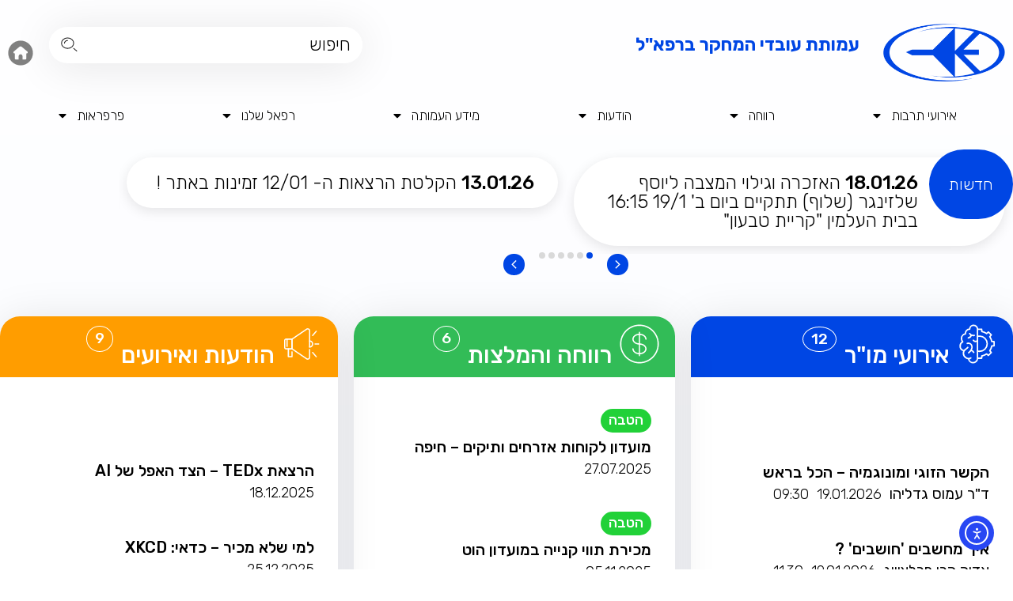

--- FILE ---
content_type: text/html; charset=UTF-8
request_url: https://gdm.org.il/
body_size: 32955
content:
<!DOCTYPE html>
<html dir="rtl" lang="he-IL">
<head>
	<meta charset="UTF-8">
	<meta name="viewport" content="width=device-width, initial-scale=1">
	<link rel="profile" href="https://gmpg.org/xfn/11">
	<title>&#1506;&#1502;&#1493;&#1514;&#1514; &#1506;&#1493;&#1489;&#1491;&#1497; &#1492;&#1502;&#1495;&#1511;&#1512; &#1489;&#1512;&#1508;&#1488;"&#1500;</title>
<meta name="robots" content="noindex, nofollow">

<!-- Google Tag Manager by PYS -->
    <script data-cfasync="false" data-pagespeed-no-defer>
	    window.dataLayerPYS = window.dataLayerPYS || [];
	</script>
<!-- End Google Tag Manager by PYS --><script type="application/javascript" id="pys-version-script">console.log('PixelYourSite Free version 11.1.4.1');</script>
<link rel="dns-prefetch" href="//cdn.elementor.com">
<link rel="alternate" type="application/rss+xml" title='&#1506;&#1502;&#1493;&#1514;&#1514; &#1506;&#1493;&#1489;&#1491;&#1497; &#1492;&#1502;&#1495;&#1511;&#1512; &#1489;&#1512;&#1508;&#1488;"&#1500; &laquo; &#1508;&#1497;&#1491;&rlm;' href="https://gdm.org.il/feed/">
<link rel="alternate" title="oEmbed (JSON)" type="application/json+oembed" href="https://gdm.org.il/wp-json/oembed/1.0/embed?url=https%3A%2F%2Fgdm.org.il%2F">
<link rel="alternate" title="oEmbed (XML)" type="text/xml+oembed" href="https://gdm.org.il/wp-json/oembed/1.0/embed?url=https%3A%2F%2Fgdm.org.il%2F&amp;format=xml">
<style id="wp-img-auto-sizes-contain-inline-css">
img:is([sizes=auto i],[sizes^="auto," i]){contain-intrinsic-size:3000px 1500px}
/*# sourceURL=wp-img-auto-sizes-contain-inline-css */
</style>
<style id="wp-emoji-styles-inline-css">

	img.wp-smiley, img.emoji {
		display: inline !important;
		border: none !important;
		box-shadow: none !important;
		height: 1em !important;
		width: 1em !important;
		margin: 0 0.07em !important;
		vertical-align: -0.1em !important;
		background: none !important;
		padding: 0 !important;
	}
/*# sourceURL=wp-emoji-styles-inline-css */
</style>
<link rel="stylesheet" id="ea11y-widget-fonts-css" href="https://gdm.org.il/wp-content/plugins/pojo-accessibility/assets/build/fonts.css?ver=3.9.0" media="all">
<link rel="stylesheet" id="ea11y-skip-link-css" href="https://gdm.org.il/wp-content/plugins/pojo-accessibility/assets/build/skip-link.css?ver=3.9.0" media="all">
<link rel="stylesheet" id="hello-elementor-css" href="https://gdm.org.il/wp-content/themes/hello-elementor/assets/css/reset.css?ver=3.4.5" media="all">
<link rel="stylesheet" id="hello-elementor-theme-style-css" href="https://gdm.org.il/wp-content/themes/hello-elementor/assets/css/theme.css?ver=3.4.5" media="all">
<link rel="stylesheet" id="hello-elementor-header-footer-css" href="https://gdm.org.il/wp-content/themes/hello-elementor/assets/css/header-footer.css?ver=3.4.5" media="all">
<link rel="stylesheet" id="elementor-frontend-css" href="https://gdm.org.il/wp-content/plugins/elementor/assets/css/frontend-rtl.min.css?ver=3.33.2" media="all">
<link rel="stylesheet" id="elementor-post-5-css" href="https://gdm.org.il/wp-content/uploads/elementor/css/post-5.css?ver=1768757823" media="all">
<link rel="stylesheet" id="jet-popup-frontend-css" href="https://gdm.org.il/wp-content/plugins/jet-popup/assets/css/jet-popup-frontend.css?ver=2.0.20.1" media="all">
<link rel="stylesheet" id="widget-image-css" href="https://gdm.org.il/wp-content/plugins/elementor/assets/css/widget-image-rtl.min.css?ver=3.33.2" media="all">
<link rel="stylesheet" id="widget-heading-css" href="https://gdm.org.il/wp-content/plugins/elementor/assets/css/widget-heading-rtl.min.css?ver=3.33.2" media="all">
<link rel="stylesheet" id="widget-nav-menu-css" href="https://gdm.org.il/wp-content/plugins/elementor-pro/assets/css/widget-nav-menu-rtl.min.css?ver=3.33.1" media="all">
<link rel="stylesheet" id="jet-engine-frontend-css" href="https://gdm.org.il/wp-content/plugins/jet-engine/assets/css/frontend.css?ver=3.8.0" media="all">
<link rel="stylesheet" id="swiper-css" href="https://gdm.org.il/wp-content/plugins/elementor/assets/lib/swiper/v8/css/swiper.min.css?ver=8.4.5" media="all">
<link rel="stylesheet" id="e-swiper-css" href="https://gdm.org.il/wp-content/plugins/elementor/assets/css/conditionals/e-swiper.min.css?ver=3.33.2" media="all">
<link rel="stylesheet" id="widget-image-carousel-css" href="https://gdm.org.il/wp-content/plugins/elementor/assets/css/widget-image-carousel-rtl.min.css?ver=3.33.2" media="all">
<link rel="stylesheet" id="elementor-post-2-css" href="https://gdm.org.il/wp-content/uploads/elementor/css/post-2.css?ver=1768757823" media="all">
<link rel="stylesheet" id="elementor-post-29-css" href="https://gdm.org.il/wp-content/uploads/elementor/css/post-29.css?ver=1768757823" media="all">
<link rel="stylesheet" id="elementor-post-396-css" href="https://gdm.org.il/wp-content/uploads/elementor/css/post-396.css?ver=1768757823" media="all">
<link rel="stylesheet" id="elementor-post-251-css" href="https://gdm.org.il/wp-content/uploads/elementor/css/post-251.css?ver=1768757824" media="all">
<link rel="stylesheet" id="elementor-post-14-css" href="https://gdm.org.il/wp-content/uploads/elementor/css/post-14.css?ver=1768757823" media="all">
<link rel="stylesheet" id="elementor-post-93-css" href="https://gdm.org.il/wp-content/uploads/elementor/css/post-93.css?ver=1768757823" media="all">
<link rel="stylesheet" id="hello-elementor-child-style-css" href="https://gdm.org.il/wp-content/themes/Rafael/style.css?ver=1.0.0" media="all">
<link rel="stylesheet" id="jquery-chosen-css" href="https://gdm.org.il/wp-content/plugins/jet-search/assets/lib/chosen/chosen.min.css?ver=1.8.7" media="all">
<link rel="stylesheet" id="jet-search-css" href="https://gdm.org.il/wp-content/plugins/jet-search/assets/css/jet-search.css?ver=3.5.16" media="all">
<link rel="stylesheet" id="elementor-gf-rubik-css" href="https://fonts.googleapis.com/css?family=Rubik:100,100italic,200,200italic,300,300italic,400,400italic,500,500italic,600,600italic,700,700italic,800,800italic,900,900italic&amp;display=swap&amp;subset=hebrew" media="all">
<script src="https://gdm.org.il/wp-includes/js/jquery/jquery.min.js?ver=3.7.1" id="jquery-core-js"></script>
<script src="https://gdm.org.il/wp-includes/js/jquery/jquery-migrate.min.js?ver=3.4.1" id="jquery-migrate-js"></script>
<script src="https://gdm.org.il/wp-content/plugins/pixelyoursite/dist/scripts/jquery.bind-first-0.2.3.min.js?ver=0.2.3" id="jquery-bind-first-js"></script>
<script src="https://gdm.org.il/wp-content/plugins/pixelyoursite/dist/scripts/js.cookie-2.1.3.min.js?ver=2.1.3" id="js-cookie-pys-js"></script>
<script src="https://gdm.org.il/wp-content/plugins/pixelyoursite/dist/scripts/tld.min.js?ver=2.3.1" id="js-tld-js"></script>
<script id="pys-js-extra">
var pysOptions = {"staticEvents":[],"dynamicEvents":[],"triggerEvents":[],"triggerEventTypes":[],"ga":{"trackingIds":["G-EB9M6CV4EV"],"commentEventEnabled":true,"downloadEnabled":true,"formEventEnabled":true,"crossDomainEnabled":false,"crossDomainAcceptIncoming":false,"crossDomainDomains":[],"isDebugEnabled":[],"serverContainerUrls":{"G-EB9M6CV4EV":{"enable_server_container":"","server_container_url":"","transport_url":""}},"additionalConfig":{"G-EB9M6CV4EV":{"first_party_collection":true}},"disableAdvertisingFeatures":false,"disableAdvertisingPersonalization":false,"wooVariableAsSimple":true,"custom_page_view_event":false},"debug":"","siteUrl":"https://gdm.org.il","ajaxUrl":"https://gdm.org.il/wp-admin/admin-ajax.php","ajax_event":"b646e1e3cb","enable_remove_download_url_param":"1","cookie_duration":"7","last_visit_duration":"60","enable_success_send_form":"","ajaxForServerEvent":"1","ajaxForServerStaticEvent":"1","useSendBeacon":"1","send_external_id":"1","external_id_expire":"180","track_cookie_for_subdomains":"1","google_consent_mode":"1","gdpr":{"ajax_enabled":false,"all_disabled_by_api":false,"facebook_disabled_by_api":false,"analytics_disabled_by_api":false,"google_ads_disabled_by_api":false,"pinterest_disabled_by_api":false,"bing_disabled_by_api":false,"reddit_disabled_by_api":false,"externalID_disabled_by_api":false,"facebook_prior_consent_enabled":true,"analytics_prior_consent_enabled":true,"google_ads_prior_consent_enabled":null,"pinterest_prior_consent_enabled":true,"bing_prior_consent_enabled":true,"cookiebot_integration_enabled":false,"cookiebot_facebook_consent_category":"marketing","cookiebot_analytics_consent_category":"statistics","cookiebot_tiktok_consent_category":"marketing","cookiebot_google_ads_consent_category":"marketing","cookiebot_pinterest_consent_category":"marketing","cookiebot_bing_consent_category":"marketing","consent_magic_integration_enabled":false,"real_cookie_banner_integration_enabled":false,"cookie_notice_integration_enabled":false,"cookie_law_info_integration_enabled":false,"analytics_storage":{"enabled":true,"value":"granted","filter":false},"ad_storage":{"enabled":true,"value":"granted","filter":false},"ad_user_data":{"enabled":true,"value":"granted","filter":false},"ad_personalization":{"enabled":true,"value":"granted","filter":false}},"cookie":{"disabled_all_cookie":false,"disabled_start_session_cookie":false,"disabled_advanced_form_data_cookie":false,"disabled_landing_page_cookie":false,"disabled_first_visit_cookie":false,"disabled_trafficsource_cookie":false,"disabled_utmTerms_cookie":false,"disabled_utmId_cookie":false},"tracking_analytics":{"TrafficSource":"direct","TrafficLanding":"https://gdm.org.il/","TrafficUtms":[],"TrafficUtmsId":[]},"GATags":{"ga_datalayer_type":"default","ga_datalayer_name":"dataLayerPYS"},"woo":{"enabled":false},"edd":{"enabled":false},"cache_bypass":"1768757838"};
//# sourceURL=pys-js-extra
</script>
<script src="https://gdm.org.il/wp-content/plugins/pixelyoursite/dist/scripts/public.js?ver=11.1.4.1" id="pys-js"></script>
<link rel="https://api.w.org/" href="https://gdm.org.il/wp-json/"><link rel="alternate" title="JSON" type="application/json" href="https://gdm.org.il/wp-json/wp/v2/pages/2"><link rel="EditURI" type="application/rsd+xml" title="RSD" href="https://gdm.org.il/xmlrpc.php?rsd">
<meta name="generator" content="WordPress 6.9">
<link rel="canonical" href="https://gdm.org.il/">
<link rel="shortlink" href="https://gdm.org.il/">
<meta name="generator" content="Elementor 3.33.2; features: e_font_icon_svg, additional_custom_breakpoints; settings: css_print_method-external, google_font-enabled, font_display-swap">
<!-- Google tag (gtag.js) -->
<script async src="https://www.googletagmanager.com/gtag/js?id=G-DD3PWZH8X&amp;l=dataLayerPYS"></script>
<script>
  window.dataLayerPYS = window.dataLayerPYS || [];
  function gtag(){dataLayerPYS.push(arguments);}
  gtag('js', new Date());

  gtag('config', 'G-DD3PWZH8X');
</script>
			<style>
				.e-con.e-parent:nth-of-type(n+4):not(.e-lazyloaded):not(.e-no-lazyload),
				.e-con.e-parent:nth-of-type(n+4):not(.e-lazyloaded):not(.e-no-lazyload) * {
					background-image: none !important;
				}
				@media screen and (max-height: 1024px) {
					.e-con.e-parent:nth-of-type(n+3):not(.e-lazyloaded):not(.e-no-lazyload),
					.e-con.e-parent:nth-of-type(n+3):not(.e-lazyloaded):not(.e-no-lazyload) * {
						background-image: none !important;
					}
				}
				@media screen and (max-height: 640px) {
					.e-con.e-parent:nth-of-type(n+2):not(.e-lazyloaded):not(.e-no-lazyload),
					.e-con.e-parent:nth-of-type(n+2):not(.e-lazyloaded):not(.e-no-lazyload) * {
						background-image: none !important;
					}
				}
			</style>
						<meta name="theme-color" content="#F9FBFF">
			<link rel="icon" href="https://gdm.org.il/wp-content/uploads/2024/11/fav-150x150.jpg" sizes="32x32">
<link rel="icon" href="https://gdm.org.il/wp-content/uploads/2024/11/fav-300x300.jpg" sizes="192x192">
<link rel="apple-touch-icon" href="https://gdm.org.il/wp-content/uploads/2024/11/fav-300x300.jpg">
<meta name="msapplication-TileImage" content="https://gdm.org.il/wp-content/uploads/2024/11/fav-300x300.jpg">
		<style id="wp-custom-css">
			p a {
  color: #0045e3 !important;
  text-decoration: underline !important;
}

.customize-unpreviewable {
  color: #0045e3 !important;
	text-decoration: underline !important;}

.custom-colored-tags span {padding: 1px 10px 2px 10px !important}		</style>
		<style id="global-styles-inline-css">
:root{--wp--preset--aspect-ratio--square: 1;--wp--preset--aspect-ratio--4-3: 4/3;--wp--preset--aspect-ratio--3-4: 3/4;--wp--preset--aspect-ratio--3-2: 3/2;--wp--preset--aspect-ratio--2-3: 2/3;--wp--preset--aspect-ratio--16-9: 16/9;--wp--preset--aspect-ratio--9-16: 9/16;--wp--preset--color--black: #000000;--wp--preset--color--cyan-bluish-gray: #abb8c3;--wp--preset--color--white: #ffffff;--wp--preset--color--pale-pink: #f78da7;--wp--preset--color--vivid-red: #cf2e2e;--wp--preset--color--luminous-vivid-orange: #ff6900;--wp--preset--color--luminous-vivid-amber: #fcb900;--wp--preset--color--light-green-cyan: #7bdcb5;--wp--preset--color--vivid-green-cyan: #00d084;--wp--preset--color--pale-cyan-blue: #8ed1fc;--wp--preset--color--vivid-cyan-blue: #0693e3;--wp--preset--color--vivid-purple: #9b51e0;--wp--preset--gradient--vivid-cyan-blue-to-vivid-purple: linear-gradient(135deg,rgb(6,147,227) 0%,rgb(155,81,224) 100%);--wp--preset--gradient--light-green-cyan-to-vivid-green-cyan: linear-gradient(135deg,rgb(122,220,180) 0%,rgb(0,208,130) 100%);--wp--preset--gradient--luminous-vivid-amber-to-luminous-vivid-orange: linear-gradient(135deg,rgb(252,185,0) 0%,rgb(255,105,0) 100%);--wp--preset--gradient--luminous-vivid-orange-to-vivid-red: linear-gradient(135deg,rgb(255,105,0) 0%,rgb(207,46,46) 100%);--wp--preset--gradient--very-light-gray-to-cyan-bluish-gray: linear-gradient(135deg,rgb(238,238,238) 0%,rgb(169,184,195) 100%);--wp--preset--gradient--cool-to-warm-spectrum: linear-gradient(135deg,rgb(74,234,220) 0%,rgb(151,120,209) 20%,rgb(207,42,186) 40%,rgb(238,44,130) 60%,rgb(251,105,98) 80%,rgb(254,248,76) 100%);--wp--preset--gradient--blush-light-purple: linear-gradient(135deg,rgb(255,206,236) 0%,rgb(152,150,240) 100%);--wp--preset--gradient--blush-bordeaux: linear-gradient(135deg,rgb(254,205,165) 0%,rgb(254,45,45) 50%,rgb(107,0,62) 100%);--wp--preset--gradient--luminous-dusk: linear-gradient(135deg,rgb(255,203,112) 0%,rgb(199,81,192) 50%,rgb(65,88,208) 100%);--wp--preset--gradient--pale-ocean: linear-gradient(135deg,rgb(255,245,203) 0%,rgb(182,227,212) 50%,rgb(51,167,181) 100%);--wp--preset--gradient--electric-grass: linear-gradient(135deg,rgb(202,248,128) 0%,rgb(113,206,126) 100%);--wp--preset--gradient--midnight: linear-gradient(135deg,rgb(2,3,129) 0%,rgb(40,116,252) 100%);--wp--preset--font-size--small: 13px;--wp--preset--font-size--medium: 20px;--wp--preset--font-size--large: 36px;--wp--preset--font-size--x-large: 42px;--wp--preset--spacing--20: 0.44rem;--wp--preset--spacing--30: 0.67rem;--wp--preset--spacing--40: 1rem;--wp--preset--spacing--50: 1.5rem;--wp--preset--spacing--60: 2.25rem;--wp--preset--spacing--70: 3.38rem;--wp--preset--spacing--80: 5.06rem;--wp--preset--shadow--natural: 6px 6px 9px rgba(0, 0, 0, 0.2);--wp--preset--shadow--deep: 12px 12px 50px rgba(0, 0, 0, 0.4);--wp--preset--shadow--sharp: 6px 6px 0px rgba(0, 0, 0, 0.2);--wp--preset--shadow--outlined: 6px 6px 0px -3px rgb(255, 255, 255), 6px 6px rgb(0, 0, 0);--wp--preset--shadow--crisp: 6px 6px 0px rgb(0, 0, 0);}:root { --wp--style--global--content-size: 800px;--wp--style--global--wide-size: 1200px; }:where(body) { margin: 0; }.wp-site-blocks > .alignleft { float: left; margin-right: 2em; }.wp-site-blocks > .alignright { float: right; margin-left: 2em; }.wp-site-blocks > .aligncenter { justify-content: center; margin-left: auto; margin-right: auto; }:where(.wp-site-blocks) > * { margin-block-start: 24px; margin-block-end: 0; }:where(.wp-site-blocks) > :first-child { margin-block-start: 0; }:where(.wp-site-blocks) > :last-child { margin-block-end: 0; }:root { --wp--style--block-gap: 24px; }:root :where(.is-layout-flow) > :first-child{margin-block-start: 0;}:root :where(.is-layout-flow) > :last-child{margin-block-end: 0;}:root :where(.is-layout-flow) > *{margin-block-start: 24px;margin-block-end: 0;}:root :where(.is-layout-constrained) > :first-child{margin-block-start: 0;}:root :where(.is-layout-constrained) > :last-child{margin-block-end: 0;}:root :where(.is-layout-constrained) > *{margin-block-start: 24px;margin-block-end: 0;}:root :where(.is-layout-flex){gap: 24px;}:root :where(.is-layout-grid){gap: 24px;}.is-layout-flow > .alignleft{float: left;margin-inline-start: 0;margin-inline-end: 2em;}.is-layout-flow > .alignright{float: right;margin-inline-start: 2em;margin-inline-end: 0;}.is-layout-flow > .aligncenter{margin-left: auto !important;margin-right: auto !important;}.is-layout-constrained > .alignleft{float: left;margin-inline-start: 0;margin-inline-end: 2em;}.is-layout-constrained > .alignright{float: right;margin-inline-start: 2em;margin-inline-end: 0;}.is-layout-constrained > .aligncenter{margin-left: auto !important;margin-right: auto !important;}.is-layout-constrained > :where(:not(.alignleft):not(.alignright):not(.alignfull)){max-width: var(--wp--style--global--content-size);margin-left: auto !important;margin-right: auto !important;}.is-layout-constrained > .alignwide{max-width: var(--wp--style--global--wide-size);}body .is-layout-flex{display: flex;}.is-layout-flex{flex-wrap: wrap;align-items: center;}.is-layout-flex > :is(*, div){margin: 0;}body .is-layout-grid{display: grid;}.is-layout-grid > :is(*, div){margin: 0;}body{padding-top: 0px;padding-right: 0px;padding-bottom: 0px;padding-left: 0px;}a:where(:not(.wp-element-button)){text-decoration: underline;}:root :where(.wp-element-button, .wp-block-button__link){background-color: #32373c;border-width: 0;color: #fff;font-family: inherit;font-size: inherit;font-style: inherit;font-weight: inherit;letter-spacing: inherit;line-height: inherit;padding-top: calc(0.667em + 2px);padding-right: calc(1.333em + 2px);padding-bottom: calc(0.667em + 2px);padding-left: calc(1.333em + 2px);text-decoration: none;text-transform: inherit;}.has-black-color{color: var(--wp--preset--color--black) !important;}.has-cyan-bluish-gray-color{color: var(--wp--preset--color--cyan-bluish-gray) !important;}.has-white-color{color: var(--wp--preset--color--white) !important;}.has-pale-pink-color{color: var(--wp--preset--color--pale-pink) !important;}.has-vivid-red-color{color: var(--wp--preset--color--vivid-red) !important;}.has-luminous-vivid-orange-color{color: var(--wp--preset--color--luminous-vivid-orange) !important;}.has-luminous-vivid-amber-color{color: var(--wp--preset--color--luminous-vivid-amber) !important;}.has-light-green-cyan-color{color: var(--wp--preset--color--light-green-cyan) !important;}.has-vivid-green-cyan-color{color: var(--wp--preset--color--vivid-green-cyan) !important;}.has-pale-cyan-blue-color{color: var(--wp--preset--color--pale-cyan-blue) !important;}.has-vivid-cyan-blue-color{color: var(--wp--preset--color--vivid-cyan-blue) !important;}.has-vivid-purple-color{color: var(--wp--preset--color--vivid-purple) !important;}.has-black-background-color{background-color: var(--wp--preset--color--black) !important;}.has-cyan-bluish-gray-background-color{background-color: var(--wp--preset--color--cyan-bluish-gray) !important;}.has-white-background-color{background-color: var(--wp--preset--color--white) !important;}.has-pale-pink-background-color{background-color: var(--wp--preset--color--pale-pink) !important;}.has-vivid-red-background-color{background-color: var(--wp--preset--color--vivid-red) !important;}.has-luminous-vivid-orange-background-color{background-color: var(--wp--preset--color--luminous-vivid-orange) !important;}.has-luminous-vivid-amber-background-color{background-color: var(--wp--preset--color--luminous-vivid-amber) !important;}.has-light-green-cyan-background-color{background-color: var(--wp--preset--color--light-green-cyan) !important;}.has-vivid-green-cyan-background-color{background-color: var(--wp--preset--color--vivid-green-cyan) !important;}.has-pale-cyan-blue-background-color{background-color: var(--wp--preset--color--pale-cyan-blue) !important;}.has-vivid-cyan-blue-background-color{background-color: var(--wp--preset--color--vivid-cyan-blue) !important;}.has-vivid-purple-background-color{background-color: var(--wp--preset--color--vivid-purple) !important;}.has-black-border-color{border-color: var(--wp--preset--color--black) !important;}.has-cyan-bluish-gray-border-color{border-color: var(--wp--preset--color--cyan-bluish-gray) !important;}.has-white-border-color{border-color: var(--wp--preset--color--white) !important;}.has-pale-pink-border-color{border-color: var(--wp--preset--color--pale-pink) !important;}.has-vivid-red-border-color{border-color: var(--wp--preset--color--vivid-red) !important;}.has-luminous-vivid-orange-border-color{border-color: var(--wp--preset--color--luminous-vivid-orange) !important;}.has-luminous-vivid-amber-border-color{border-color: var(--wp--preset--color--luminous-vivid-amber) !important;}.has-light-green-cyan-border-color{border-color: var(--wp--preset--color--light-green-cyan) !important;}.has-vivid-green-cyan-border-color{border-color: var(--wp--preset--color--vivid-green-cyan) !important;}.has-pale-cyan-blue-border-color{border-color: var(--wp--preset--color--pale-cyan-blue) !important;}.has-vivid-cyan-blue-border-color{border-color: var(--wp--preset--color--vivid-cyan-blue) !important;}.has-vivid-purple-border-color{border-color: var(--wp--preset--color--vivid-purple) !important;}.has-vivid-cyan-blue-to-vivid-purple-gradient-background{background: var(--wp--preset--gradient--vivid-cyan-blue-to-vivid-purple) !important;}.has-light-green-cyan-to-vivid-green-cyan-gradient-background{background: var(--wp--preset--gradient--light-green-cyan-to-vivid-green-cyan) !important;}.has-luminous-vivid-amber-to-luminous-vivid-orange-gradient-background{background: var(--wp--preset--gradient--luminous-vivid-amber-to-luminous-vivid-orange) !important;}.has-luminous-vivid-orange-to-vivid-red-gradient-background{background: var(--wp--preset--gradient--luminous-vivid-orange-to-vivid-red) !important;}.has-very-light-gray-to-cyan-bluish-gray-gradient-background{background: var(--wp--preset--gradient--very-light-gray-to-cyan-bluish-gray) !important;}.has-cool-to-warm-spectrum-gradient-background{background: var(--wp--preset--gradient--cool-to-warm-spectrum) !important;}.has-blush-light-purple-gradient-background{background: var(--wp--preset--gradient--blush-light-purple) !important;}.has-blush-bordeaux-gradient-background{background: var(--wp--preset--gradient--blush-bordeaux) !important;}.has-luminous-dusk-gradient-background{background: var(--wp--preset--gradient--luminous-dusk) !important;}.has-pale-ocean-gradient-background{background: var(--wp--preset--gradient--pale-ocean) !important;}.has-electric-grass-gradient-background{background: var(--wp--preset--gradient--electric-grass) !important;}.has-midnight-gradient-background{background: var(--wp--preset--gradient--midnight) !important;}.has-small-font-size{font-size: var(--wp--preset--font-size--small) !important;}.has-medium-font-size{font-size: var(--wp--preset--font-size--medium) !important;}.has-large-font-size{font-size: var(--wp--preset--font-size--large) !important;}.has-x-large-font-size{font-size: var(--wp--preset--font-size--x-large) !important;}
/*# sourceURL=global-styles-inline-css */
</style>
<link rel="stylesheet" id="elementor-post-4795-css" href="https://gdm.org.il/wp-content/uploads/elementor/css/post-4795.css?ver=1763294096" media="all">
<style id="ea11y-remediation-styles">html > body > div.elementor.elementor-2 > section.elementor-section.elementor-top-section.elementor-element.elementor-element-791fdcd.elementor-section-content-middle.elementor-section-boxed.elementor-section-height-default.elementor-section-height-default:nth-of-type(1) > div.elementor-container.elementor-column-gap-default > div.elementor-column.elementor-col-100.elementor-top-column.elementor-element.elementor-element-50633b1 > div.elementor-widget-wrap.elementor-element-populated > div.elementor-element.elementor-element-7082bab.header-news.elementor-widget.elementor-widget-jet-listing-grid:nth-of-type(1) > div.jet-listing-grid.jet-listing > div.jet-listing-grid__slider > div.jet-listing-grid__items.grid-col-desk-2.grid-col-tablet-1.grid-col-mobile-1.jet-listing-grid--29.jet-equal-columns__wrapper.grid-collapse-gap.slick-initialized.slick-slider.slick-dotted > ul.jet-slick-dots > li.slick-active:nth-of-type(2) > span {color: #000000 !important;}</style><meta name="traceparent" content="00-9c0694e69ade13300000001768828324-9c0694e69ade1330-01"></head>
<body class="rtl home wp-singular page-template page-template-elementor_header_footer page page-id-2 wp-custom-logo wp-embed-responsive wp-theme-hello-elementor wp-child-theme-Rafael eio-default ally-default hello-elementor-default elementor-default elementor-template-full-width elementor-kit-5 elementor-page elementor-page-2">

		<script>
			const onSkipLinkClick = () => {
				const htmlElement = document.querySelector('html');

				htmlElement.style['scroll-behavior'] = 'smooth';

				setTimeout( () => htmlElement.style['scroll-behavior'] = null, 1000 );
			}
			document.addEventListener("DOMContentLoaded", () => {
				if (!document.querySelector('#content')) {
					document.querySelector('.ea11y-skip-to-content-link').remove();
				}
			});
		</script>
		<nav aria-label="Skip to content navigation">
			<a class="ea11y-skip-to-content-link" href="#content" tabindex="1" onclick="onSkipLinkClick()">
				&#1491;&#1497;&#1500;&#1493;&#1490; &#1500;&#1514;&#1493;&#1499;&#1503;
				<svg width="24" height="24" viewbox="0 0 24 24" fill="none" role="presentation">
					<path d="M18 6V12C18 12.7956 17.6839 13.5587 17.1213 14.1213C16.5587 14.6839 15.7956 15 15 15H5M5 15L9 11M5 15L9 19" stroke="black" stroke-width="1.5" stroke-linecap="round" stroke-linejoin="round"></path>
				</svg>
			</a>
			<div class="ea11y-skip-to-content-backdrop"></div>
		</nav>

		

		<header data-elementor-type="header" data-elementor-id="14" class="elementor elementor-14 elementor-location-header" data-elementor-post-type="elementor_library">
					<section class="elementor-section elementor-top-section elementor-element elementor-element-f9095a9 elementor-section-content-middle elementor-reverse-mobile elementor-section-boxed elementor-section-height-default elementor-section-height-default" data-id="f9095a9" data-element_type="section">
						<div class="elementor-container elementor-column-gap-default">
					<div class="elementor-column elementor-col-50 elementor-top-column elementor-element elementor-element-e7c7f00" data-id="e7c7f00" data-element_type="column">
			<div class="elementor-widget-wrap elementor-element-populated">
						<div class="elementor-element elementor-element-26606e3 elementor-widget__width-auto elementor-widget elementor-widget-theme-site-logo elementor-widget-image" data-id="26606e3" data-element_type="widget" data-widget_type="theme-site-logo.default">
				<div class="elementor-widget-container">
											<a href="https://gdm.org.il">
			<img width="291" height="138" src="https://gdm.org.il/wp-content/uploads/2024/11/%D7%9C%D7%95%D7%92%D7%95-%D7%92%D7%99%D7%9E%D7%9C%D7%90%D7%99-%D7%A8%D7%A4%D7%90%D7%9C.png" class="attachment-full size-full wp-image-12" alt="&#1500;&#1493;&#1490;&#1493; &#1490;&#1497;&#1502;&#1500;&#1488;&#1497; &#1512;&#1508;&#1488;&#1500;">				</a>
											</div>
				</div>
				<div class="elementor-element elementor-element-e23a94f elementor-widget__width-auto elementor-widget elementor-widget-theme-site-title elementor-widget-heading" data-id="e23a94f" data-element_type="widget" data-widget_type="theme-site-title.default">
				<div class="elementor-widget-container">
					<h2 class="elementor-heading-title elementor-size-default"><a href="https://gdm.org.il">&#1506;&#1502;&#1493;&#1514;&#1514; &#1506;&#1493;&#1489;&#1491;&#1497; &#1492;&#1502;&#1495;&#1511;&#1512; &#1489;&#1512;&#1508;&#1488;"&#1500;</a></h2>				</div>
				</div>
					</div>
		</div>
				<div class="elementor-column elementor-col-50 elementor-top-column elementor-element elementor-element-b90d1e7" data-id="b90d1e7" data-element_type="column">
			<div class="elementor-widget-wrap elementor-element-populated">
						<div class="elementor-element elementor-element-3f16daf elementor-widget__width-auto elementor-hidden-mobile elementor-widget-tablet__width-initial elementor-widget elementor-widget-jet-ajax-search" data-id="3f16daf" data-element_type="widget" data-settings='{"results_area_columns":1}' data-widget_type="jet-ajax-search.default">
				<div class="elementor-widget-container">
					<div class="elementor-jet-ajax-search jet-search">
	<div class="jet_search_listing_grid_hidden_template" style="display: none;">
			</div>

<div class="jet-ajax-search" data-settings='{"symbols_for_start_searching":3,"search_by_empty_value":"","submit_on_enter":"","search_source":["post","page","news"],"search_logging":"","search_results_url":"","search_taxonomy":"","include_terms_ids":[],"exclude_terms_ids":[],"exclude_posts_ids":[],"custom_fields_source":"","limit_query":5,"limit_query_tablet":"","limit_query_mobile":"","limit_query_in_result_area":25,"results_order_by":"relevance","results_order":"asc","sentence":"","search_in_taxonomy":"","search_in_taxonomy_source":"","results_area_width_by":"form","results_area_custom_width":"","results_area_custom_position":"","results_area_columns":1,"results_area_columns_tablet":"","results_area_columns_mobile":"","results_area_columns_mobile_portrait":"","thumbnail_visible":"","thumbnail_size":"","thumbnail_placeholder":"","post_content_source":"content","post_content_custom_field_key":"","post_content_length":0,"show_product_price":"","show_product_rating":"","show_add_to_cart":"","show_result_new_tab":"","highlight_searched_text":"","listing_id":"","bullet_pagination":"","number_pagination":"","navigation_arrows":"in_header","navigation_arrows_type":"angle","show_title_related_meta":"","meta_title_related_position":"","title_related_meta":"","show_content_related_meta":"","meta_content_related_position":"","content_related_meta":"","negative_search":"\u05dc\u05d0 \u05e0\u05de\u05e6\u05d0\u05d5 \u05ea\u05d5\u05e6\u05d0\u05d5\u05ea \u05d7\u05d9\u05e4\u05d5\u05e9.","server_error":"\u05d0\u05d9\u05e8\u05e2\u05d4 \u05e9\u05d2\u05d9\u05d0\u05d4 \u05d1\u05d7\u05d9\u05e4\u05d5\u05e9, \u05e0\u05e1\u05d5 \u05e9\u05e0\u05d9\u05ea \u05de\u05d0\u05d5\u05d7\u05e8 \u05d9\u05d5\u05ea\u05e8","show_search_suggestions":"","search_suggestions_position":"","search_suggestions_source":"","search_suggestions_limits":"","search_suggestions_item_title_length":"","search_source_terms":"yes","search_source_terms_title":"","search_source_terms_icon":{"value":"","library":""},"search_source_terms_limit":5,"search_source_terms_listing_id":"","search_source_terms_taxonomy":"post_tag","search_source_users":"","search_source_users_title":"","search_source_users_icon":"","search_source_users_limit":"","search_source_users_listing_id":""}'><form class="jet-ajax-search__form" method="get" action="https://gdm.org.il/" role="search" target="">
	<div class="jet-ajax-search__fields-holder">
		<div class="jet-ajax-search__field-wrapper">
			<label for="search-input-3f16daf" class="screen-reader-text">Search ...</label>
						<input id="search-input-3f16daf" class="jet-ajax-search__field" type="search" placeholder="&#1495;&#1497;&#1508;&#1493;&#1513;" value="" name="s" autocomplete="off">
							<input type="hidden" value='{"search_source":["post","page","news"]}' name="jet_ajax_search_settings">
						
					</div>
			</div>
	
<button class="jet-ajax-search__submit" type="submit" aria-label="Search submit"><span class="jet-ajax-search__submit-icon jet-ajax-search-icon"><svg xmlns="http://www.w3.org/2000/svg" width="30" height="26" viewbox="0 0 30 26" fill="none"><ellipse cx="12" cy="10.2566" rx="11" ry="9.44118" stroke="#222222" stroke-width="1.5"></ellipse><path d="M12 5.53613C11.2777 5.53613 10.5625 5.65823 9.89524 5.89547C9.22795 6.1327 8.62163 6.48041 8.11091 6.91876C7.60019 7.35711 7.19506 7.8775 6.91866 8.45023C6.64226 9.02296 6.5 9.63681 6.5 10.2567" stroke="#222222" stroke-width="1.5" stroke-linecap="round"></path><path d="M28.5 24.4183L23 19.6978" stroke="#222222" stroke-width="1.5" stroke-linecap="round"></path></svg></span></button>
</form>

<div class="jet-ajax-search__results-area">
	<div class="jet-ajax-search__results-holder">
					<div class="jet-ajax-search__results-header">
				
<button class="jet-ajax-search__results-count" aria-label="View all results"><span></span> &#1514;&#1493;&#1510;&#1488;&#1493;&#1514;</button>
				<div class="jet-ajax-search__navigation-holder"></div>
			</div>
						<div class="jet-ajax-search__results-list results-area-col-desk-1 results-area-col-tablet-0 results-area-col-mobile-0 results-area-col-mobile-portrait-1">
			            <div class="jet-ajax-search__results-list-inner "></div>
					</div>
					<div class="jet-ajax-search__results-footer">
									<button class="jet-ajax-search__full-results">&#1492;&#1510;&#1490;&#1514; &#1499;&#1500; &#1492;&#1514;&#1493;&#1510;&#1488;&#1493;&#1514;</button>								<div class="jet-ajax-search__navigation-holder"></div>
			</div>
			</div>
	<div class="jet-ajax-search__message"></div>
	
<div class="jet-ajax-search__spinner-holder">
	<div class="jet-ajax-search__spinner">
		<div class="rect rect-1"></div>
		<div class="rect rect-2"></div>
		<div class="rect rect-3"></div>
		<div class="rect rect-4"></div>
		<div class="rect rect-5"></div>
	</div>
</div>
</div>
</div>
</div>				</div>
				</div>
				<div class="elementor-element elementor-element-f621aa2 elementor-widget__width-auto home-btn elementor-hidden-mobile elementor-widget-tablet__width-initial elementor-view-default elementor-widget elementor-widget-icon" data-id="f621aa2" data-element_type="widget" data-widget_type="icon.default">
				<div class="elementor-widget-container">
							<div class="elementor-icon-wrapper">
			<a class="elementor-icon" href="https://gdm.org.il">
			<svg xmlns="http://www.w3.org/2000/svg" width="44" height="45" viewbox="0 0 44 45" fill="none"><path d="M22 0.5C9.8493 0.5 0 10.3493 0 22.5C0 34.6507 9.8493 44.5 22 44.5C34.1498 44.5 44 34.6507 44 22.5C44 10.3493 34.1507 0.5 22 0.5ZM33.1169 23.1686H32.2111V32.3923C32.2111 33.3651 31.4222 34.1548 30.4485 34.1548H25.3988V28.1977C25.3988 27.2592 25.0181 26.4093 24.4028 25.794C23.7884 25.1795 22.9384 24.7988 22 24.7988C20.1231 24.7988 18.6012 26.3199 18.6012 28.1977V34.1548H13.5515C12.5778 34.1548 11.7889 33.3651 11.7889 32.3923V23.1686H10.8831C9.22969 23.1686 8.47859 21.1027 9.74617 20.0405L19.7355 11.6684C21.0461 10.571 22.9539 10.571 24.2645 11.6684L34.2538 20.0405C35.5214 21.1027 34.7703 23.1686 33.1169 23.1686Z" fill="#0046E4"></path></svg>			</a>
		</div>
						</div>
				</div>
				<div class="elementor-element elementor-element-9827a7d elementor-nav-menu__align-justify elementor-nav-menu--stretch elementor-nav-menu__text-align-center elementor-hidden-desktop elementor-hidden-tablet elementor-nav-menu--dropdown-tablet elementor-nav-menu--toggle elementor-nav-menu--burger elementor-widget elementor-widget-nav-menu" data-id="9827a7d" data-element_type="widget" data-settings='{"full_width":"stretch","layout":"horizontal","submenu_icon":{"value":"&lt;svg aria-hidden=\"true\" class=\"e-font-icon-svg e-fas-caret-down\" viewBox=\"0 0 320 512\" xmlns=\"http:\/\/www.w3.org\/2000\/svg\"&gt;&lt;path d=\"M31.3 192h257.3c17.8 0 26.7 21.5 14.1 34.1L174.1 354.8c-7.8 7.8-20.5 7.8-28.3 0L17.2 226.1C4.6 213.5 13.5 192 31.3 192z\"&gt;&lt;\/path&gt;&lt;\/svg&gt;","library":"fa-solid"},"toggle":"burger"}' data-widget_type="nav-menu.default">
				<div class="elementor-widget-container">
								<nav aria-label="&#1514;&#1508;&#1512;&#1497;&#1496;" class="elementor-nav-menu--main elementor-nav-menu__container elementor-nav-menu--layout-horizontal e--pointer-background e--animation-fade">
				<ul id="menu-1-9827a7d" class="elementor-nav-menu"><li class="menu-item menu-item-type-taxonomy menu-item-object-category menu-item-has-children menu-item-2847"><a href="https://gdm.org.il/category/events/" class="elementor-item">&#1488;&#1497;&#1512;&#1493;&#1506;&#1497; &#1514;&#1512;&#1489;&#1493;&#1514;</a>
<ul class="sub-menu elementor-nav-menu--dropdown">
	<li class="menu-item menu-item-type-taxonomy menu-item-object-category menu-item-2848"><a href="https://gdm.org.il/category/mor-program/" class="elementor-sub-item">&#1505;&#1491;&#1512;&#1493;&#1514; &#1492;&#1512;&#1510;&#1488;&#1493;&#1514; &#1502;&#1493;"&#1512;</a></li>
	<li class="menu-item menu-item-type-taxonomy menu-item-object-category menu-item-3276"><a href="https://gdm.org.il/category/event-recordings/" class="elementor-sub-item">&#1492;&#1511;&#1500;&#1496;&#1493;&#1514; &#1488;&#1497;&#1512;&#1493;&#1506;&#1497; &#1502;&#1493;"&#1512;</a></li>
	<li class="menu-item menu-item-type-taxonomy menu-item-object-category menu-item-4560"><a href="https://gdm.org.il/category/ex-events/" class="elementor-sub-item">&#1492;&#1502;&#1500;&#1510;&#1493;&#1514; &#1500;&#1488;&#1497;&#1512;&#1493;&#1506;&#1497;&#1501;</a></li>
</ul>
</li>
<li class="menu-item menu-item-type-taxonomy menu-item-object-category menu-item-has-children menu-item-2850"><a href="https://gdm.org.il/category/welfare/" class="elementor-item">&#1512;&#1493;&#1493;&#1495;&#1492;</a>
<ul class="sub-menu elementor-nav-menu--dropdown">
	<li class="menu-item menu-item-type-post_type menu-item-object-page menu-item-2989"><a href="https://gdm.org.il/messages/%d7%a8%d7%95%d7%95%d7%97%d7%99%d7%aa%d7%95%d7%9f/" class="elementor-sub-item">&#1512;&#1493;&#1493;&#1495;&#1497;&#1514;&#1493;&#1503;</a></li>
	<li class="menu-item menu-item-type-post_type menu-item-object-page menu-item-2964"><a href="https://gdm.org.il/%d7%94%d7%98%d7%91%d7%95%d7%aa/" class="elementor-sub-item">&#1492;&#1496;&#1489;&#1493;&#1514;</a></li>
	<li class="menu-item menu-item-type-post_type menu-item-object-page menu-item-2970"><a href="https://gdm.org.il/%d7%a0%d7%95%d7%a4%d7%a9-%d7%95%d7%aa%d7%99%d7%99%d7%a8%d7%95%d7%aa/" class="elementor-sub-item">&#1504;&#1493;&#1508;&#1513; &#1493;&#1514;&#1497;&#1497;&#1512;&#1493;&#1514;</a></li>
	<li class="menu-item menu-item-type-post_type menu-item-object-page menu-item-2853"><a href="https://gdm.org.il/employment/" class="elementor-sub-item">&#1514;&#1506;&#1505;&#1493;&#1511;&#1492;</a></li>
	<li class="menu-item menu-item-type-post_type menu-item-object-page menu-item-2987"><a href="https://gdm.org.il/%d7%94%d7%a9%d7%95%d7%a7-%d7%94%d7%97%d7%95%d7%a4%d7%a9%d7%99/" class="elementor-sub-item">&#1492;&#1513;&#1493;&#1511; &#1492;&#1495;&#1493;&#1508;&#1513;&#1497;</a></li>
</ul>
</li>
<li class="menu-item menu-item-type-post_type menu-item-object-page menu-item-has-children menu-item-2855"><a href="https://gdm.org.il/messages/" class="elementor-item">&#1492;&#1493;&#1491;&#1506;&#1493;&#1514;</a>
<ul class="sub-menu elementor-nav-menu--dropdown">
	<li class="menu-item menu-item-type-post_type menu-item-object-page menu-item-2856"><a href="https://gdm.org.il/messages/weekly-notice-1/" class="elementor-sub-item">&#1497;&#1491;&#1497;&#1506;&#1493;&#1504;&#1497;&#1501; &#1513;&#1489;&#1493;&#1506;&#1497;&#1497;&#1501;</a></li>
	<li class="menu-item menu-item-type-taxonomy menu-item-object-category menu-item-5018"><a href="https://gdm.org.il/category/messages/miscellanious/" class="elementor-sub-item">&#1508;&#1499;&#1497;&#1501; &#1511;&#1496;&#1504;&#1497;&#1501;</a></li>
	<li class="menu-item menu-item-type-post_type menu-item-object-page menu-item-2914"><a href="https://gdm.org.il/messages/%d7%94%d7%95%d7%93%d7%a2%d7%95%d7%aa-%d7%94%d7%95%d7%95%d7%a2%d7%93/" class="elementor-sub-item">&#1492;&#1493;&#1491;&#1506;&#1493;&#1514; &#1492;&#1493;&#1493;&#1506;&#1491;</a></li>
</ul>
</li>
<li class="menu-item menu-item-type-post_type menu-item-object-page menu-item-has-children menu-item-2858"><a href="https://gdm.org.il/inforrmation/" class="elementor-item">&#1502;&#1497;&#1491;&#1506; &#1492;&#1506;&#1502;&#1493;&#1514;&#1492;</a>
<ul class="sub-menu elementor-nav-menu--dropdown">
	<li class="menu-item menu-item-type-post_type menu-item-object-page menu-item-3234"><a href="https://gdm.org.il/%d7%9e%d7%99-%d7%95%d7%9e%d7%99-%d7%91%d7%a2%d7%9e%d7%95%d7%aa%d7%94/" class="elementor-sub-item">&#1502;&#1497; &#1493;&#1502;&#1497; &#1489;&#1506;&#1502;&#1493;&#1514;&#1492;</a></li>
	<li class="menu-item menu-item-type-post_type menu-item-object-page menu-item-2860"><a href="https://gdm.org.il/inforrmation/%d7%90%d7%a8%d7%92%d7%95%d7%a0%d7%99-%d7%90%d7%a8%d7%92%d7%95%d7%a0%d7%99-%d7%94%d7%92%d7%9e%d7%9c%d7%90%d7%99%d7%9d/" class="elementor-sub-item">&#1488;&#1512;&#1490;&#1493;&#1504;&#1497; &#1490;&#1502;&#1500;&#1488;&#1497; &#1491;&#1497;&#1512;&#1493;&#1490; &#1502;&#1495;&#1511;&#1512;</a></li>
	<li class="menu-item menu-item-type-custom menu-item-object-custom menu-item-2861"><a href="https://gdm.org.il/wp-content/uploads/2024/12/%D7%AA%D7%A7%D7%A0%D7%95%D7%9F-%D7%A2%D7%9E%D7%95%D7%AA%D7%AA-%D7%A2%D7%95%D7%91%D7%93%D7%99-%D7%94%D7%9E%D7%97%D7%A7%D7%A8.pdf" class="elementor-sub-item">&#1514;&#1511;&#1504;&#1493;&#1503; &#1492;&#1506;&#1502;&#1493;&#1514;&#1492;</a></li>
</ul>
</li>
<li class="menu-item menu-item-type-post_type menu-item-object-page menu-item-has-children menu-item-2862"><a href="https://gdm.org.il/our-rafael/" class="elementor-item">&#1512;&#1508;&#1488;&#1500; &#1513;&#1500;&#1504;&#1493;</a>
<ul class="sub-menu elementor-nav-menu--dropdown">
	<li class="menu-item menu-item-type-post_type menu-item-object-page menu-item-2863"><a href="https://gdm.org.il/memories/" class="elementor-sub-item">&#1494;&#1499;&#1512;&#1493;&#1504;&#1493;&#1514; &#1512;&#1508;&#1488;"&#1500;</a></li>
	<li class="menu-item menu-item-type-custom menu-item-object-custom menu-item-2866"><a href="/%D7%A1%D7%A4%D7%A8%D7%99%D7%9D-%D7%A8%D7%91%D7%95%D7%AA%D7%99-%D7%A1%D7%A4%D7%A8%D7%99%D7%9D/" class="elementor-sub-item">&#1505;&#1508;&#1512;&#1493;&#1514; (&#1500;&#1488;) &#1494;&#1493;&#1500;&#1492;</a></li>
	<li class="menu-item menu-item-type-taxonomy menu-item-object-category menu-item-3307"><a href="https://gdm.org.il/category/our-rafael/event-pics/" class="elementor-sub-item">&#1514;&#1502;&#1493;&#1504;&#1493;&#1514; &#1502;&#1488;&#1497;&#1512;&#1493;&#1506;&#1497;&#1501;</a></li>
	<li class="menu-item menu-item-type-custom menu-item-object-custom menu-item-2865"><a href="https://he.rafael.co.il/" class="elementor-sub-item">&#1488;&#1514;&#1512; &#1512;&#1508;&#1488;&#1500;</a></li>
	<li class="menu-item menu-item-type-custom menu-item-object-custom menu-item-3070"><a href="https://gdm.org.il/our-rafael/news-publications/" class="elementor-sub-item">&#1512;&#1508;&#1488;&#1500; &#1489;&#1495;&#1491;&#1513;&#1493;&#1514;</a></li>
</ul>
</li>
<li class="menu-item menu-item-type-custom menu-item-object-custom menu-item-has-children menu-item-2867"><a href="/category/fun-and-games/" class="elementor-item">&#1508;&#1512;&#1508;&#1512;&#1488;&#1493;&#1514;</a>
<ul class="sub-menu elementor-nav-menu--dropdown">
	<li class="menu-item menu-item-type-taxonomy menu-item-object-category menu-item-2868"><a href="https://gdm.org.il/category/fun-and-games/riddles/" class="elementor-sub-item">&#1491;&#1489;&#1512;&#1497;&#1501; &#1511;&#1500;&#1513;&#1493;&#1504;&#1501;</a></li>
	<li class="menu-item menu-item-type-taxonomy menu-item-object-category menu-item-2869"><a href="https://gdm.org.il/category/fun-and-games/patent/" class="elementor-sub-item">&#1490;&#1501; &#1494;&#1492; &#1508;&#1496;&#1504;&#1496;</a></li>
	<li class="menu-item menu-item-type-taxonomy menu-item-object-category menu-item-2870"><a href="https://gdm.org.il/category/fun-and-games/hobbies/" class="elementor-sub-item">&#1492;&#1514;&#1495;&#1489;&#1497;&#1489; &#1492;&#1495;&#1489;&#1497;&#1489;</a></li>
</ul>
</li>
</ul>			</nav>
					<div class="elementor-menu-toggle" role="button" tabindex="0" aria-label="&#1499;&#1508;&#1514;&#1493;&#1512; &#1508;&#1514;&#1497;&#1495;&#1514; &#1514;&#1508;&#1512;&#1497;&#1496;" aria-expanded="false">
			<svg aria-hidden="true" role="presentation" class="elementor-menu-toggle__icon--open e-font-icon-svg e-eicon-menu-bar" viewbox="0 0 1000 1000" xmlns="http://www.w3.org/2000/svg"><path d="M104 333H896C929 333 958 304 958 271S929 208 896 208H104C71 208 42 237 42 271S71 333 104 333ZM104 583H896C929 583 958 554 958 521S929 458 896 458H104C71 458 42 487 42 521S71 583 104 583ZM104 833H896C929 833 958 804 958 771S929 708 896 708H104C71 708 42 737 42 771S71 833 104 833Z"></path></svg><svg aria-hidden="true" role="presentation" class="elementor-menu-toggle__icon--close e-font-icon-svg e-eicon-close" viewbox="0 0 1000 1000" xmlns="http://www.w3.org/2000/svg"><path d="M742 167L500 408 258 167C246 154 233 150 217 150 196 150 179 158 167 167 154 179 150 196 150 212 150 229 154 242 171 254L408 500 167 742C138 771 138 800 167 829 196 858 225 858 254 829L496 587 738 829C750 842 767 846 783 846 800 846 817 842 829 829 842 817 846 804 846 783 846 767 842 750 829 737L588 500 833 258C863 229 863 200 833 171 804 137 775 137 742 167Z"></path></svg>		</div>
					<nav class="elementor-nav-menu--dropdown elementor-nav-menu__container" aria-hidden="true">
				<ul id="menu-2-9827a7d" class="elementor-nav-menu"><li class="menu-item menu-item-type-taxonomy menu-item-object-category menu-item-has-children menu-item-2847"><a href="https://gdm.org.il/category/events/" class="elementor-item" tabindex="-1">&#1488;&#1497;&#1512;&#1493;&#1506;&#1497; &#1514;&#1512;&#1489;&#1493;&#1514;</a>
<ul class="sub-menu elementor-nav-menu--dropdown">
	<li class="menu-item menu-item-type-taxonomy menu-item-object-category menu-item-2848"><a href="https://gdm.org.il/category/mor-program/" class="elementor-sub-item" tabindex="-1">&#1505;&#1491;&#1512;&#1493;&#1514; &#1492;&#1512;&#1510;&#1488;&#1493;&#1514; &#1502;&#1493;"&#1512;</a></li>
	<li class="menu-item menu-item-type-taxonomy menu-item-object-category menu-item-3276"><a href="https://gdm.org.il/category/event-recordings/" class="elementor-sub-item" tabindex="-1">&#1492;&#1511;&#1500;&#1496;&#1493;&#1514; &#1488;&#1497;&#1512;&#1493;&#1506;&#1497; &#1502;&#1493;"&#1512;</a></li>
	<li class="menu-item menu-item-type-taxonomy menu-item-object-category menu-item-4560"><a href="https://gdm.org.il/category/ex-events/" class="elementor-sub-item" tabindex="-1">&#1492;&#1502;&#1500;&#1510;&#1493;&#1514; &#1500;&#1488;&#1497;&#1512;&#1493;&#1506;&#1497;&#1501;</a></li>
</ul>
</li>
<li class="menu-item menu-item-type-taxonomy menu-item-object-category menu-item-has-children menu-item-2850"><a href="https://gdm.org.il/category/welfare/" class="elementor-item" tabindex="-1">&#1512;&#1493;&#1493;&#1495;&#1492;</a>
<ul class="sub-menu elementor-nav-menu--dropdown">
	<li class="menu-item menu-item-type-post_type menu-item-object-page menu-item-2989"><a href="https://gdm.org.il/messages/%d7%a8%d7%95%d7%95%d7%97%d7%99%d7%aa%d7%95%d7%9f/" class="elementor-sub-item" tabindex="-1">&#1512;&#1493;&#1493;&#1495;&#1497;&#1514;&#1493;&#1503;</a></li>
	<li class="menu-item menu-item-type-post_type menu-item-object-page menu-item-2964"><a href="https://gdm.org.il/%d7%94%d7%98%d7%91%d7%95%d7%aa/" class="elementor-sub-item" tabindex="-1">&#1492;&#1496;&#1489;&#1493;&#1514;</a></li>
	<li class="menu-item menu-item-type-post_type menu-item-object-page menu-item-2970"><a href="https://gdm.org.il/%d7%a0%d7%95%d7%a4%d7%a9-%d7%95%d7%aa%d7%99%d7%99%d7%a8%d7%95%d7%aa/" class="elementor-sub-item" tabindex="-1">&#1504;&#1493;&#1508;&#1513; &#1493;&#1514;&#1497;&#1497;&#1512;&#1493;&#1514;</a></li>
	<li class="menu-item menu-item-type-post_type menu-item-object-page menu-item-2853"><a href="https://gdm.org.il/employment/" class="elementor-sub-item" tabindex="-1">&#1514;&#1506;&#1505;&#1493;&#1511;&#1492;</a></li>
	<li class="menu-item menu-item-type-post_type menu-item-object-page menu-item-2987"><a href="https://gdm.org.il/%d7%94%d7%a9%d7%95%d7%a7-%d7%94%d7%97%d7%95%d7%a4%d7%a9%d7%99/" class="elementor-sub-item" tabindex="-1">&#1492;&#1513;&#1493;&#1511; &#1492;&#1495;&#1493;&#1508;&#1513;&#1497;</a></li>
</ul>
</li>
<li class="menu-item menu-item-type-post_type menu-item-object-page menu-item-has-children menu-item-2855"><a href="https://gdm.org.il/messages/" class="elementor-item" tabindex="-1">&#1492;&#1493;&#1491;&#1506;&#1493;&#1514;</a>
<ul class="sub-menu elementor-nav-menu--dropdown">
	<li class="menu-item menu-item-type-post_type menu-item-object-page menu-item-2856"><a href="https://gdm.org.il/messages/weekly-notice-1/" class="elementor-sub-item" tabindex="-1">&#1497;&#1491;&#1497;&#1506;&#1493;&#1504;&#1497;&#1501; &#1513;&#1489;&#1493;&#1506;&#1497;&#1497;&#1501;</a></li>
	<li class="menu-item menu-item-type-taxonomy menu-item-object-category menu-item-5018"><a href="https://gdm.org.il/category/messages/miscellanious/" class="elementor-sub-item" tabindex="-1">&#1508;&#1499;&#1497;&#1501; &#1511;&#1496;&#1504;&#1497;&#1501;</a></li>
	<li class="menu-item menu-item-type-post_type menu-item-object-page menu-item-2914"><a href="https://gdm.org.il/messages/%d7%94%d7%95%d7%93%d7%a2%d7%95%d7%aa-%d7%94%d7%95%d7%95%d7%a2%d7%93/" class="elementor-sub-item" tabindex="-1">&#1492;&#1493;&#1491;&#1506;&#1493;&#1514; &#1492;&#1493;&#1493;&#1506;&#1491;</a></li>
</ul>
</li>
<li class="menu-item menu-item-type-post_type menu-item-object-page menu-item-has-children menu-item-2858"><a href="https://gdm.org.il/inforrmation/" class="elementor-item" tabindex="-1">&#1502;&#1497;&#1491;&#1506; &#1492;&#1506;&#1502;&#1493;&#1514;&#1492;</a>
<ul class="sub-menu elementor-nav-menu--dropdown">
	<li class="menu-item menu-item-type-post_type menu-item-object-page menu-item-3234"><a href="https://gdm.org.il/%d7%9e%d7%99-%d7%95%d7%9e%d7%99-%d7%91%d7%a2%d7%9e%d7%95%d7%aa%d7%94/" class="elementor-sub-item" tabindex="-1">&#1502;&#1497; &#1493;&#1502;&#1497; &#1489;&#1506;&#1502;&#1493;&#1514;&#1492;</a></li>
	<li class="menu-item menu-item-type-post_type menu-item-object-page menu-item-2860"><a href="https://gdm.org.il/inforrmation/%d7%90%d7%a8%d7%92%d7%95%d7%a0%d7%99-%d7%90%d7%a8%d7%92%d7%95%d7%a0%d7%99-%d7%94%d7%92%d7%9e%d7%9c%d7%90%d7%99%d7%9d/" class="elementor-sub-item" tabindex="-1">&#1488;&#1512;&#1490;&#1493;&#1504;&#1497; &#1490;&#1502;&#1500;&#1488;&#1497; &#1491;&#1497;&#1512;&#1493;&#1490; &#1502;&#1495;&#1511;&#1512;</a></li>
	<li class="menu-item menu-item-type-custom menu-item-object-custom menu-item-2861"><a href="https://gdm.org.il/wp-content/uploads/2024/12/%D7%AA%D7%A7%D7%A0%D7%95%D7%9F-%D7%A2%D7%9E%D7%95%D7%AA%D7%AA-%D7%A2%D7%95%D7%91%D7%93%D7%99-%D7%94%D7%9E%D7%97%D7%A7%D7%A8.pdf" class="elementor-sub-item" tabindex="-1">&#1514;&#1511;&#1504;&#1493;&#1503; &#1492;&#1506;&#1502;&#1493;&#1514;&#1492;</a></li>
</ul>
</li>
<li class="menu-item menu-item-type-post_type menu-item-object-page menu-item-has-children menu-item-2862"><a href="https://gdm.org.il/our-rafael/" class="elementor-item" tabindex="-1">&#1512;&#1508;&#1488;&#1500; &#1513;&#1500;&#1504;&#1493;</a>
<ul class="sub-menu elementor-nav-menu--dropdown">
	<li class="menu-item menu-item-type-post_type menu-item-object-page menu-item-2863"><a href="https://gdm.org.il/memories/" class="elementor-sub-item" tabindex="-1">&#1494;&#1499;&#1512;&#1493;&#1504;&#1493;&#1514; &#1512;&#1508;&#1488;"&#1500;</a></li>
	<li class="menu-item menu-item-type-custom menu-item-object-custom menu-item-2866"><a href="/%D7%A1%D7%A4%D7%A8%D7%99%D7%9D-%D7%A8%D7%91%D7%95%D7%AA%D7%99-%D7%A1%D7%A4%D7%A8%D7%99%D7%9D/" class="elementor-sub-item" tabindex="-1">&#1505;&#1508;&#1512;&#1493;&#1514; (&#1500;&#1488;) &#1494;&#1493;&#1500;&#1492;</a></li>
	<li class="menu-item menu-item-type-taxonomy menu-item-object-category menu-item-3307"><a href="https://gdm.org.il/category/our-rafael/event-pics/" class="elementor-sub-item" tabindex="-1">&#1514;&#1502;&#1493;&#1504;&#1493;&#1514; &#1502;&#1488;&#1497;&#1512;&#1493;&#1506;&#1497;&#1501;</a></li>
	<li class="menu-item menu-item-type-custom menu-item-object-custom menu-item-2865"><a href="https://he.rafael.co.il/" class="elementor-sub-item" tabindex="-1">&#1488;&#1514;&#1512; &#1512;&#1508;&#1488;&#1500;</a></li>
	<li class="menu-item menu-item-type-custom menu-item-object-custom menu-item-3070"><a href="https://gdm.org.il/our-rafael/news-publications/" class="elementor-sub-item" tabindex="-1">&#1512;&#1508;&#1488;&#1500; &#1489;&#1495;&#1491;&#1513;&#1493;&#1514;</a></li>
</ul>
</li>
<li class="menu-item menu-item-type-custom menu-item-object-custom menu-item-has-children menu-item-2867"><a href="/category/fun-and-games/" class="elementor-item" tabindex="-1">&#1508;&#1512;&#1508;&#1512;&#1488;&#1493;&#1514;</a>
<ul class="sub-menu elementor-nav-menu--dropdown">
	<li class="menu-item menu-item-type-taxonomy menu-item-object-category menu-item-2868"><a href="https://gdm.org.il/category/fun-and-games/riddles/" class="elementor-sub-item" tabindex="-1">&#1491;&#1489;&#1512;&#1497;&#1501; &#1511;&#1500;&#1513;&#1493;&#1504;&#1501;</a></li>
	<li class="menu-item menu-item-type-taxonomy menu-item-object-category menu-item-2869"><a href="https://gdm.org.il/category/fun-and-games/patent/" class="elementor-sub-item" tabindex="-1">&#1490;&#1501; &#1494;&#1492; &#1508;&#1496;&#1504;&#1496;</a></li>
	<li class="menu-item menu-item-type-taxonomy menu-item-object-category menu-item-2870"><a href="https://gdm.org.il/category/fun-and-games/hobbies/" class="elementor-sub-item" tabindex="-1">&#1492;&#1514;&#1495;&#1489;&#1497;&#1489; &#1492;&#1495;&#1489;&#1497;&#1489;</a></li>
</ul>
</li>
</ul>			</nav>
						</div>
				</div>
					</div>
		</div>
					</div>
		</section>
				<section class="elementor-section elementor-top-section elementor-element elementor-element-94fd817 elementor-hidden-desktop elementor-hidden-tablet elementor-section-boxed elementor-section-height-default elementor-section-height-default" data-id="94fd817" data-element_type="section">
						<div class="elementor-container elementor-column-gap-default">
					<div class="elementor-column elementor-col-100 elementor-top-column elementor-element elementor-element-56baeb8" data-id="56baeb8" data-element_type="column">
			<div class="elementor-widget-wrap elementor-element-populated">
						<div class="elementor-element elementor-element-d4ca89f elementor-widget__width-auto elementor-widget-tablet__width-initial elementor-hidden-desktop elementor-hidden-tablet elementor-widget elementor-widget-jet-ajax-search" data-id="d4ca89f" data-element_type="widget" data-settings='{"results_area_columns":1}' data-widget_type="jet-ajax-search.default">
				<div class="elementor-widget-container">
					<div class="elementor-jet-ajax-search jet-search">
	<div class="jet_search_listing_grid_hidden_template" style="display: none;">
			</div>

<div class="jet-ajax-search" data-settings='{"symbols_for_start_searching":2,"search_by_empty_value":"","submit_on_enter":"","search_source":"any","search_logging":"","search_results_url":"","search_taxonomy":"","include_terms_ids":"","exclude_terms_ids":"","exclude_posts_ids":"","custom_fields_source":"","limit_query":5,"limit_query_tablet":"","limit_query_mobile":"","limit_query_in_result_area":25,"results_order_by":"relevance","results_order":"asc","sentence":"","search_in_taxonomy":"yes","search_in_taxonomy_source":["post_tag","category"],"results_area_width_by":"form","results_area_custom_width":"","results_area_custom_position":"","results_area_columns":1,"results_area_columns_tablet":"","results_area_columns_mobile":"","results_area_columns_mobile_portrait":"","thumbnail_visible":"","thumbnail_size":"","thumbnail_placeholder":"","post_content_source":"content","post_content_custom_field_key":"","post_content_length":0,"show_product_price":"","show_product_rating":"","show_add_to_cart":"","show_result_new_tab":"","highlight_searched_text":"","listing_id":"","bullet_pagination":"","number_pagination":"","navigation_arrows":"in_header","navigation_arrows_type":"angle","show_title_related_meta":"","meta_title_related_position":"","title_related_meta":"","show_content_related_meta":"","meta_content_related_position":"","content_related_meta":"","negative_search":"\u05dc\u05d0 \u05e0\u05de\u05e6\u05d0\u05d5 \u05ea\u05d5\u05e6\u05d0\u05d5\u05ea \u05d7\u05d9\u05e4\u05d5\u05e9.","server_error":"\u05d0\u05d9\u05e8\u05e2\u05d4 \u05e9\u05d2\u05d9\u05d0\u05d4 \u05d1\u05d7\u05d9\u05e4\u05d5\u05e9, \u05e0\u05e1\u05d5 \u05e9\u05e0\u05d9\u05ea \u05de\u05d0\u05d5\u05d7\u05e8 \u05d9\u05d5\u05ea\u05e8","show_search_suggestions":"","search_suggestions_position":"","search_suggestions_source":"","search_suggestions_limits":"","search_suggestions_item_title_length":"","search_source_terms":"","search_source_terms_title":"","search_source_terms_icon":"","search_source_terms_limit":"","search_source_terms_listing_id":"","search_source_terms_taxonomy":"","search_source_users":"","search_source_users_title":"","search_source_users_icon":"","search_source_users_limit":"","search_source_users_listing_id":""}'><form class="jet-ajax-search__form" method="get" action="https://gdm.org.il/" role="search" target="">
	<div class="jet-ajax-search__fields-holder">
		<div class="jet-ajax-search__field-wrapper">
			<label for="search-input-d4ca89f" class="screen-reader-text">Search ...</label>
						<input id="search-input-d4ca89f" class="jet-ajax-search__field" type="search" placeholder="&#1495;&#1497;&#1508;&#1493;&#1513;" value="" name="s" autocomplete="off">
							<input type="hidden" value='{"current_query":true}' name="jet_ajax_search_settings">
						
					</div>
			</div>
	
<button class="jet-ajax-search__submit" type="submit" aria-label="Search submit"><span class="jet-ajax-search__submit-icon jet-ajax-search-icon"><svg xmlns="http://www.w3.org/2000/svg" width="30" height="26" viewbox="0 0 30 26" fill="none"><ellipse cx="12" cy="10.2566" rx="11" ry="9.44118" stroke="#222222" stroke-width="1.5"></ellipse><path d="M12 5.53613C11.2777 5.53613 10.5625 5.65823 9.89524 5.89547C9.22795 6.1327 8.62163 6.48041 8.11091 6.91876C7.60019 7.35711 7.19506 7.8775 6.91866 8.45023C6.64226 9.02296 6.5 9.63681 6.5 10.2567" stroke="#222222" stroke-width="1.5" stroke-linecap="round"></path><path d="M28.5 24.4183L23 19.6978" stroke="#222222" stroke-width="1.5" stroke-linecap="round"></path></svg></span></button>
</form>

<div class="jet-ajax-search__results-area">
	<div class="jet-ajax-search__results-holder">
					<div class="jet-ajax-search__results-header">
				
<button class="jet-ajax-search__results-count" aria-label="View all results"><span></span> &#1514;&#1493;&#1510;&#1488;&#1493;&#1514;</button>
				<div class="jet-ajax-search__navigation-holder"></div>
			</div>
						<div class="jet-ajax-search__results-list results-area-col-desk-1 results-area-col-tablet-0 results-area-col-mobile-0 results-area-col-mobile-portrait-1">
			            <div class="jet-ajax-search__results-list-inner "></div>
					</div>
					<div class="jet-ajax-search__results-footer">
									<button class="jet-ajax-search__full-results">&#1492;&#1510;&#1490;&#1514; &#1499;&#1500; &#1492;&#1514;&#1493;&#1510;&#1488;&#1493;&#1514;</button>								<div class="jet-ajax-search__navigation-holder"></div>
			</div>
			</div>
	<div class="jet-ajax-search__message"></div>
	
<div class="jet-ajax-search__spinner-holder">
	<div class="jet-ajax-search__spinner">
		<div class="rect rect-1"></div>
		<div class="rect rect-2"></div>
		<div class="rect rect-3"></div>
		<div class="rect rect-4"></div>
		<div class="rect rect-5"></div>
	</div>
</div>
</div>
</div>
</div>				</div>
				</div>
				<div class="elementor-element elementor-element-2fa7d9f elementor-widget__width-auto home-btn elementor-widget-tablet__width-initial elementor-widget-mobile__width-initial elementor-view-default elementor-widget elementor-widget-icon" data-id="2fa7d9f" data-element_type="widget" data-widget_type="icon.default">
				<div class="elementor-widget-container">
							<div class="elementor-icon-wrapper">
			<a class="elementor-icon" href="https://gdm.org.il">
			<svg xmlns="http://www.w3.org/2000/svg" width="44" height="45" viewbox="0 0 44 45" fill="none"><path d="M22 0.5C9.8493 0.5 0 10.3493 0 22.5C0 34.6507 9.8493 44.5 22 44.5C34.1498 44.5 44 34.6507 44 22.5C44 10.3493 34.1507 0.5 22 0.5ZM33.1169 23.1686H32.2111V32.3923C32.2111 33.3651 31.4222 34.1548 30.4485 34.1548H25.3988V28.1977C25.3988 27.2592 25.0181 26.4093 24.4028 25.794C23.7884 25.1795 22.9384 24.7988 22 24.7988C20.1231 24.7988 18.6012 26.3199 18.6012 28.1977V34.1548H13.5515C12.5778 34.1548 11.7889 33.3651 11.7889 32.3923V23.1686H10.8831C9.22969 23.1686 8.47859 21.1027 9.74617 20.0405L19.7355 11.6684C21.0461 10.571 22.9539 10.571 24.2645 11.6684L34.2538 20.0405C35.5214 21.1027 34.7703 23.1686 33.1169 23.1686Z" fill="#0046E4"></path></svg>			</a>
		</div>
						</div>
				</div>
					</div>
		</div>
					</div>
		</section>
				<section class="elementor-section elementor-top-section elementor-element elementor-element-775d4fa elementor-hidden-mobile elementor-section-boxed elementor-section-height-default elementor-section-height-default" data-id="775d4fa" data-element_type="section">
						<div class="elementor-container elementor-column-gap-default">
					<div class="elementor-column elementor-col-100 elementor-top-column elementor-element elementor-element-889bafd" data-id="889bafd" data-element_type="column">
			<div class="elementor-widget-wrap elementor-element-populated">
						<div class="elementor-element elementor-element-1cfdbb9 elementor-nav-menu__align-justify elementor-nav-menu--dropdown-mobile elementor-nav-menu__text-align-aside elementor-nav-menu--toggle elementor-nav-menu--burger elementor-widget elementor-widget-nav-menu" data-id="1cfdbb9" data-element_type="widget" data-settings='{"layout":"horizontal","submenu_icon":{"value":"&lt;svg aria-hidden=\"true\" class=\"e-font-icon-svg e-fas-caret-down\" viewBox=\"0 0 320 512\" xmlns=\"http:\/\/www.w3.org\/2000\/svg\"&gt;&lt;path d=\"M31.3 192h257.3c17.8 0 26.7 21.5 14.1 34.1L174.1 354.8c-7.8 7.8-20.5 7.8-28.3 0L17.2 226.1C4.6 213.5 13.5 192 31.3 192z\"&gt;&lt;\/path&gt;&lt;\/svg&gt;","library":"fa-solid"},"toggle":"burger"}' data-widget_type="nav-menu.default">
				<div class="elementor-widget-container">
								<nav aria-label="&#1514;&#1508;&#1512;&#1497;&#1496;" class="elementor-nav-menu--main elementor-nav-menu__container elementor-nav-menu--layout-horizontal e--pointer-background e--animation-fade">
				<ul id="menu-1-1cfdbb9" class="elementor-nav-menu"><li class="menu-item menu-item-type-taxonomy menu-item-object-category menu-item-has-children menu-item-2847"><a href="https://gdm.org.il/category/events/" class="elementor-item">&#1488;&#1497;&#1512;&#1493;&#1506;&#1497; &#1514;&#1512;&#1489;&#1493;&#1514;</a>
<ul class="sub-menu elementor-nav-menu--dropdown">
	<li class="menu-item menu-item-type-taxonomy menu-item-object-category menu-item-2848"><a href="https://gdm.org.il/category/mor-program/" class="elementor-sub-item">&#1505;&#1491;&#1512;&#1493;&#1514; &#1492;&#1512;&#1510;&#1488;&#1493;&#1514; &#1502;&#1493;"&#1512;</a></li>
	<li class="menu-item menu-item-type-taxonomy menu-item-object-category menu-item-3276"><a href="https://gdm.org.il/category/event-recordings/" class="elementor-sub-item">&#1492;&#1511;&#1500;&#1496;&#1493;&#1514; &#1488;&#1497;&#1512;&#1493;&#1506;&#1497; &#1502;&#1493;"&#1512;</a></li>
	<li class="menu-item menu-item-type-taxonomy menu-item-object-category menu-item-4560"><a href="https://gdm.org.il/category/ex-events/" class="elementor-sub-item">&#1492;&#1502;&#1500;&#1510;&#1493;&#1514; &#1500;&#1488;&#1497;&#1512;&#1493;&#1506;&#1497;&#1501;</a></li>
</ul>
</li>
<li class="menu-item menu-item-type-taxonomy menu-item-object-category menu-item-has-children menu-item-2850"><a href="https://gdm.org.il/category/welfare/" class="elementor-item">&#1512;&#1493;&#1493;&#1495;&#1492;</a>
<ul class="sub-menu elementor-nav-menu--dropdown">
	<li class="menu-item menu-item-type-post_type menu-item-object-page menu-item-2989"><a href="https://gdm.org.il/messages/%d7%a8%d7%95%d7%95%d7%97%d7%99%d7%aa%d7%95%d7%9f/" class="elementor-sub-item">&#1512;&#1493;&#1493;&#1495;&#1497;&#1514;&#1493;&#1503;</a></li>
	<li class="menu-item menu-item-type-post_type menu-item-object-page menu-item-2964"><a href="https://gdm.org.il/%d7%94%d7%98%d7%91%d7%95%d7%aa/" class="elementor-sub-item">&#1492;&#1496;&#1489;&#1493;&#1514;</a></li>
	<li class="menu-item menu-item-type-post_type menu-item-object-page menu-item-2970"><a href="https://gdm.org.il/%d7%a0%d7%95%d7%a4%d7%a9-%d7%95%d7%aa%d7%99%d7%99%d7%a8%d7%95%d7%aa/" class="elementor-sub-item">&#1504;&#1493;&#1508;&#1513; &#1493;&#1514;&#1497;&#1497;&#1512;&#1493;&#1514;</a></li>
	<li class="menu-item menu-item-type-post_type menu-item-object-page menu-item-2853"><a href="https://gdm.org.il/employment/" class="elementor-sub-item">&#1514;&#1506;&#1505;&#1493;&#1511;&#1492;</a></li>
	<li class="menu-item menu-item-type-post_type menu-item-object-page menu-item-2987"><a href="https://gdm.org.il/%d7%94%d7%a9%d7%95%d7%a7-%d7%94%d7%97%d7%95%d7%a4%d7%a9%d7%99/" class="elementor-sub-item">&#1492;&#1513;&#1493;&#1511; &#1492;&#1495;&#1493;&#1508;&#1513;&#1497;</a></li>
</ul>
</li>
<li class="menu-item menu-item-type-post_type menu-item-object-page menu-item-has-children menu-item-2855"><a href="https://gdm.org.il/messages/" class="elementor-item">&#1492;&#1493;&#1491;&#1506;&#1493;&#1514;</a>
<ul class="sub-menu elementor-nav-menu--dropdown">
	<li class="menu-item menu-item-type-post_type menu-item-object-page menu-item-2856"><a href="https://gdm.org.il/messages/weekly-notice-1/" class="elementor-sub-item">&#1497;&#1491;&#1497;&#1506;&#1493;&#1504;&#1497;&#1501; &#1513;&#1489;&#1493;&#1506;&#1497;&#1497;&#1501;</a></li>
	<li class="menu-item menu-item-type-taxonomy menu-item-object-category menu-item-5018"><a href="https://gdm.org.il/category/messages/miscellanious/" class="elementor-sub-item">&#1508;&#1499;&#1497;&#1501; &#1511;&#1496;&#1504;&#1497;&#1501;</a></li>
	<li class="menu-item menu-item-type-post_type menu-item-object-page menu-item-2914"><a href="https://gdm.org.il/messages/%d7%94%d7%95%d7%93%d7%a2%d7%95%d7%aa-%d7%94%d7%95%d7%95%d7%a2%d7%93/" class="elementor-sub-item">&#1492;&#1493;&#1491;&#1506;&#1493;&#1514; &#1492;&#1493;&#1493;&#1506;&#1491;</a></li>
</ul>
</li>
<li class="menu-item menu-item-type-post_type menu-item-object-page menu-item-has-children menu-item-2858"><a href="https://gdm.org.il/inforrmation/" class="elementor-item">&#1502;&#1497;&#1491;&#1506; &#1492;&#1506;&#1502;&#1493;&#1514;&#1492;</a>
<ul class="sub-menu elementor-nav-menu--dropdown">
	<li class="menu-item menu-item-type-post_type menu-item-object-page menu-item-3234"><a href="https://gdm.org.il/%d7%9e%d7%99-%d7%95%d7%9e%d7%99-%d7%91%d7%a2%d7%9e%d7%95%d7%aa%d7%94/" class="elementor-sub-item">&#1502;&#1497; &#1493;&#1502;&#1497; &#1489;&#1506;&#1502;&#1493;&#1514;&#1492;</a></li>
	<li class="menu-item menu-item-type-post_type menu-item-object-page menu-item-2860"><a href="https://gdm.org.il/inforrmation/%d7%90%d7%a8%d7%92%d7%95%d7%a0%d7%99-%d7%90%d7%a8%d7%92%d7%95%d7%a0%d7%99-%d7%94%d7%92%d7%9e%d7%9c%d7%90%d7%99%d7%9d/" class="elementor-sub-item">&#1488;&#1512;&#1490;&#1493;&#1504;&#1497; &#1490;&#1502;&#1500;&#1488;&#1497; &#1491;&#1497;&#1512;&#1493;&#1490; &#1502;&#1495;&#1511;&#1512;</a></li>
	<li class="menu-item menu-item-type-custom menu-item-object-custom menu-item-2861"><a href="https://gdm.org.il/wp-content/uploads/2024/12/%D7%AA%D7%A7%D7%A0%D7%95%D7%9F-%D7%A2%D7%9E%D7%95%D7%AA%D7%AA-%D7%A2%D7%95%D7%91%D7%93%D7%99-%D7%94%D7%9E%D7%97%D7%A7%D7%A8.pdf" class="elementor-sub-item">&#1514;&#1511;&#1504;&#1493;&#1503; &#1492;&#1506;&#1502;&#1493;&#1514;&#1492;</a></li>
</ul>
</li>
<li class="menu-item menu-item-type-post_type menu-item-object-page menu-item-has-children menu-item-2862"><a href="https://gdm.org.il/our-rafael/" class="elementor-item">&#1512;&#1508;&#1488;&#1500; &#1513;&#1500;&#1504;&#1493;</a>
<ul class="sub-menu elementor-nav-menu--dropdown">
	<li class="menu-item menu-item-type-post_type menu-item-object-page menu-item-2863"><a href="https://gdm.org.il/memories/" class="elementor-sub-item">&#1494;&#1499;&#1512;&#1493;&#1504;&#1493;&#1514; &#1512;&#1508;&#1488;"&#1500;</a></li>
	<li class="menu-item menu-item-type-custom menu-item-object-custom menu-item-2866"><a href="/%D7%A1%D7%A4%D7%A8%D7%99%D7%9D-%D7%A8%D7%91%D7%95%D7%AA%D7%99-%D7%A1%D7%A4%D7%A8%D7%99%D7%9D/" class="elementor-sub-item">&#1505;&#1508;&#1512;&#1493;&#1514; (&#1500;&#1488;) &#1494;&#1493;&#1500;&#1492;</a></li>
	<li class="menu-item menu-item-type-taxonomy menu-item-object-category menu-item-3307"><a href="https://gdm.org.il/category/our-rafael/event-pics/" class="elementor-sub-item">&#1514;&#1502;&#1493;&#1504;&#1493;&#1514; &#1502;&#1488;&#1497;&#1512;&#1493;&#1506;&#1497;&#1501;</a></li>
	<li class="menu-item menu-item-type-custom menu-item-object-custom menu-item-2865"><a href="https://he.rafael.co.il/" class="elementor-sub-item">&#1488;&#1514;&#1512; &#1512;&#1508;&#1488;&#1500;</a></li>
	<li class="menu-item menu-item-type-custom menu-item-object-custom menu-item-3070"><a href="https://gdm.org.il/our-rafael/news-publications/" class="elementor-sub-item">&#1512;&#1508;&#1488;&#1500; &#1489;&#1495;&#1491;&#1513;&#1493;&#1514;</a></li>
</ul>
</li>
<li class="menu-item menu-item-type-custom menu-item-object-custom menu-item-has-children menu-item-2867"><a href="/category/fun-and-games/" class="elementor-item">&#1508;&#1512;&#1508;&#1512;&#1488;&#1493;&#1514;</a>
<ul class="sub-menu elementor-nav-menu--dropdown">
	<li class="menu-item menu-item-type-taxonomy menu-item-object-category menu-item-2868"><a href="https://gdm.org.il/category/fun-and-games/riddles/" class="elementor-sub-item">&#1491;&#1489;&#1512;&#1497;&#1501; &#1511;&#1500;&#1513;&#1493;&#1504;&#1501;</a></li>
	<li class="menu-item menu-item-type-taxonomy menu-item-object-category menu-item-2869"><a href="https://gdm.org.il/category/fun-and-games/patent/" class="elementor-sub-item">&#1490;&#1501; &#1494;&#1492; &#1508;&#1496;&#1504;&#1496;</a></li>
	<li class="menu-item menu-item-type-taxonomy menu-item-object-category menu-item-2870"><a href="https://gdm.org.il/category/fun-and-games/hobbies/" class="elementor-sub-item">&#1492;&#1514;&#1495;&#1489;&#1497;&#1489; &#1492;&#1495;&#1489;&#1497;&#1489;</a></li>
</ul>
</li>
</ul>			</nav>
					<div class="elementor-menu-toggle" role="button" tabindex="0" aria-label="&#1499;&#1508;&#1514;&#1493;&#1512; &#1508;&#1514;&#1497;&#1495;&#1514; &#1514;&#1508;&#1512;&#1497;&#1496;" aria-expanded="false">
			<svg aria-hidden="true" role="presentation" class="elementor-menu-toggle__icon--open e-font-icon-svg e-eicon-menu-bar" viewbox="0 0 1000 1000" xmlns="http://www.w3.org/2000/svg"><path d="M104 333H896C929 333 958 304 958 271S929 208 896 208H104C71 208 42 237 42 271S71 333 104 333ZM104 583H896C929 583 958 554 958 521S929 458 896 458H104C71 458 42 487 42 521S71 583 104 583ZM104 833H896C929 833 958 804 958 771S929 708 896 708H104C71 708 42 737 42 771S71 833 104 833Z"></path></svg><svg aria-hidden="true" role="presentation" class="elementor-menu-toggle__icon--close e-font-icon-svg e-eicon-close" viewbox="0 0 1000 1000" xmlns="http://www.w3.org/2000/svg"><path d="M742 167L500 408 258 167C246 154 233 150 217 150 196 150 179 158 167 167 154 179 150 196 150 212 150 229 154 242 171 254L408 500 167 742C138 771 138 800 167 829 196 858 225 858 254 829L496 587 738 829C750 842 767 846 783 846 800 846 817 842 829 829 842 817 846 804 846 783 846 767 842 750 829 737L588 500 833 258C863 229 863 200 833 171 804 137 775 137 742 167Z"></path></svg>		</div>
					<nav class="elementor-nav-menu--dropdown elementor-nav-menu__container" aria-hidden="true">
				<ul id="menu-2-1cfdbb9" class="elementor-nav-menu"><li class="menu-item menu-item-type-taxonomy menu-item-object-category menu-item-has-children menu-item-2847"><a href="https://gdm.org.il/category/events/" class="elementor-item" tabindex="-1">&#1488;&#1497;&#1512;&#1493;&#1506;&#1497; &#1514;&#1512;&#1489;&#1493;&#1514;</a>
<ul class="sub-menu elementor-nav-menu--dropdown">
	<li class="menu-item menu-item-type-taxonomy menu-item-object-category menu-item-2848"><a href="https://gdm.org.il/category/mor-program/" class="elementor-sub-item" tabindex="-1">&#1505;&#1491;&#1512;&#1493;&#1514; &#1492;&#1512;&#1510;&#1488;&#1493;&#1514; &#1502;&#1493;"&#1512;</a></li>
	<li class="menu-item menu-item-type-taxonomy menu-item-object-category menu-item-3276"><a href="https://gdm.org.il/category/event-recordings/" class="elementor-sub-item" tabindex="-1">&#1492;&#1511;&#1500;&#1496;&#1493;&#1514; &#1488;&#1497;&#1512;&#1493;&#1506;&#1497; &#1502;&#1493;"&#1512;</a></li>
	<li class="menu-item menu-item-type-taxonomy menu-item-object-category menu-item-4560"><a href="https://gdm.org.il/category/ex-events/" class="elementor-sub-item" tabindex="-1">&#1492;&#1502;&#1500;&#1510;&#1493;&#1514; &#1500;&#1488;&#1497;&#1512;&#1493;&#1506;&#1497;&#1501;</a></li>
</ul>
</li>
<li class="menu-item menu-item-type-taxonomy menu-item-object-category menu-item-has-children menu-item-2850"><a href="https://gdm.org.il/category/welfare/" class="elementor-item" tabindex="-1">&#1512;&#1493;&#1493;&#1495;&#1492;</a>
<ul class="sub-menu elementor-nav-menu--dropdown">
	<li class="menu-item menu-item-type-post_type menu-item-object-page menu-item-2989"><a href="https://gdm.org.il/messages/%d7%a8%d7%95%d7%95%d7%97%d7%99%d7%aa%d7%95%d7%9f/" class="elementor-sub-item" tabindex="-1">&#1512;&#1493;&#1493;&#1495;&#1497;&#1514;&#1493;&#1503;</a></li>
	<li class="menu-item menu-item-type-post_type menu-item-object-page menu-item-2964"><a href="https://gdm.org.il/%d7%94%d7%98%d7%91%d7%95%d7%aa/" class="elementor-sub-item" tabindex="-1">&#1492;&#1496;&#1489;&#1493;&#1514;</a></li>
	<li class="menu-item menu-item-type-post_type menu-item-object-page menu-item-2970"><a href="https://gdm.org.il/%d7%a0%d7%95%d7%a4%d7%a9-%d7%95%d7%aa%d7%99%d7%99%d7%a8%d7%95%d7%aa/" class="elementor-sub-item" tabindex="-1">&#1504;&#1493;&#1508;&#1513; &#1493;&#1514;&#1497;&#1497;&#1512;&#1493;&#1514;</a></li>
	<li class="menu-item menu-item-type-post_type menu-item-object-page menu-item-2853"><a href="https://gdm.org.il/employment/" class="elementor-sub-item" tabindex="-1">&#1514;&#1506;&#1505;&#1493;&#1511;&#1492;</a></li>
	<li class="menu-item menu-item-type-post_type menu-item-object-page menu-item-2987"><a href="https://gdm.org.il/%d7%94%d7%a9%d7%95%d7%a7-%d7%94%d7%97%d7%95%d7%a4%d7%a9%d7%99/" class="elementor-sub-item" tabindex="-1">&#1492;&#1513;&#1493;&#1511; &#1492;&#1495;&#1493;&#1508;&#1513;&#1497;</a></li>
</ul>
</li>
<li class="menu-item menu-item-type-post_type menu-item-object-page menu-item-has-children menu-item-2855"><a href="https://gdm.org.il/messages/" class="elementor-item" tabindex="-1">&#1492;&#1493;&#1491;&#1506;&#1493;&#1514;</a>
<ul class="sub-menu elementor-nav-menu--dropdown">
	<li class="menu-item menu-item-type-post_type menu-item-object-page menu-item-2856"><a href="https://gdm.org.il/messages/weekly-notice-1/" class="elementor-sub-item" tabindex="-1">&#1497;&#1491;&#1497;&#1506;&#1493;&#1504;&#1497;&#1501; &#1513;&#1489;&#1493;&#1506;&#1497;&#1497;&#1501;</a></li>
	<li class="menu-item menu-item-type-taxonomy menu-item-object-category menu-item-5018"><a href="https://gdm.org.il/category/messages/miscellanious/" class="elementor-sub-item" tabindex="-1">&#1508;&#1499;&#1497;&#1501; &#1511;&#1496;&#1504;&#1497;&#1501;</a></li>
	<li class="menu-item menu-item-type-post_type menu-item-object-page menu-item-2914"><a href="https://gdm.org.il/messages/%d7%94%d7%95%d7%93%d7%a2%d7%95%d7%aa-%d7%94%d7%95%d7%95%d7%a2%d7%93/" class="elementor-sub-item" tabindex="-1">&#1492;&#1493;&#1491;&#1506;&#1493;&#1514; &#1492;&#1493;&#1493;&#1506;&#1491;</a></li>
</ul>
</li>
<li class="menu-item menu-item-type-post_type menu-item-object-page menu-item-has-children menu-item-2858"><a href="https://gdm.org.il/inforrmation/" class="elementor-item" tabindex="-1">&#1502;&#1497;&#1491;&#1506; &#1492;&#1506;&#1502;&#1493;&#1514;&#1492;</a>
<ul class="sub-menu elementor-nav-menu--dropdown">
	<li class="menu-item menu-item-type-post_type menu-item-object-page menu-item-3234"><a href="https://gdm.org.il/%d7%9e%d7%99-%d7%95%d7%9e%d7%99-%d7%91%d7%a2%d7%9e%d7%95%d7%aa%d7%94/" class="elementor-sub-item" tabindex="-1">&#1502;&#1497; &#1493;&#1502;&#1497; &#1489;&#1506;&#1502;&#1493;&#1514;&#1492;</a></li>
	<li class="menu-item menu-item-type-post_type menu-item-object-page menu-item-2860"><a href="https://gdm.org.il/inforrmation/%d7%90%d7%a8%d7%92%d7%95%d7%a0%d7%99-%d7%90%d7%a8%d7%92%d7%95%d7%a0%d7%99-%d7%94%d7%92%d7%9e%d7%9c%d7%90%d7%99%d7%9d/" class="elementor-sub-item" tabindex="-1">&#1488;&#1512;&#1490;&#1493;&#1504;&#1497; &#1490;&#1502;&#1500;&#1488;&#1497; &#1491;&#1497;&#1512;&#1493;&#1490; &#1502;&#1495;&#1511;&#1512;</a></li>
	<li class="menu-item menu-item-type-custom menu-item-object-custom menu-item-2861"><a href="https://gdm.org.il/wp-content/uploads/2024/12/%D7%AA%D7%A7%D7%A0%D7%95%D7%9F-%D7%A2%D7%9E%D7%95%D7%AA%D7%AA-%D7%A2%D7%95%D7%91%D7%93%D7%99-%D7%94%D7%9E%D7%97%D7%A7%D7%A8.pdf" class="elementor-sub-item" tabindex="-1">&#1514;&#1511;&#1504;&#1493;&#1503; &#1492;&#1506;&#1502;&#1493;&#1514;&#1492;</a></li>
</ul>
</li>
<li class="menu-item menu-item-type-post_type menu-item-object-page menu-item-has-children menu-item-2862"><a href="https://gdm.org.il/our-rafael/" class="elementor-item" tabindex="-1">&#1512;&#1508;&#1488;&#1500; &#1513;&#1500;&#1504;&#1493;</a>
<ul class="sub-menu elementor-nav-menu--dropdown">
	<li class="menu-item menu-item-type-post_type menu-item-object-page menu-item-2863"><a href="https://gdm.org.il/memories/" class="elementor-sub-item" tabindex="-1">&#1494;&#1499;&#1512;&#1493;&#1504;&#1493;&#1514; &#1512;&#1508;&#1488;"&#1500;</a></li>
	<li class="menu-item menu-item-type-custom menu-item-object-custom menu-item-2866"><a href="/%D7%A1%D7%A4%D7%A8%D7%99%D7%9D-%D7%A8%D7%91%D7%95%D7%AA%D7%99-%D7%A1%D7%A4%D7%A8%D7%99%D7%9D/" class="elementor-sub-item" tabindex="-1">&#1505;&#1508;&#1512;&#1493;&#1514; (&#1500;&#1488;) &#1494;&#1493;&#1500;&#1492;</a></li>
	<li class="menu-item menu-item-type-taxonomy menu-item-object-category menu-item-3307"><a href="https://gdm.org.il/category/our-rafael/event-pics/" class="elementor-sub-item" tabindex="-1">&#1514;&#1502;&#1493;&#1504;&#1493;&#1514; &#1502;&#1488;&#1497;&#1512;&#1493;&#1506;&#1497;&#1501;</a></li>
	<li class="menu-item menu-item-type-custom menu-item-object-custom menu-item-2865"><a href="https://he.rafael.co.il/" class="elementor-sub-item" tabindex="-1">&#1488;&#1514;&#1512; &#1512;&#1508;&#1488;&#1500;</a></li>
	<li class="menu-item menu-item-type-custom menu-item-object-custom menu-item-3070"><a href="https://gdm.org.il/our-rafael/news-publications/" class="elementor-sub-item" tabindex="-1">&#1512;&#1508;&#1488;&#1500; &#1489;&#1495;&#1491;&#1513;&#1493;&#1514;</a></li>
</ul>
</li>
<li class="menu-item menu-item-type-custom menu-item-object-custom menu-item-has-children menu-item-2867"><a href="/category/fun-and-games/" class="elementor-item" tabindex="-1">&#1508;&#1512;&#1508;&#1512;&#1488;&#1493;&#1514;</a>
<ul class="sub-menu elementor-nav-menu--dropdown">
	<li class="menu-item menu-item-type-taxonomy menu-item-object-category menu-item-2868"><a href="https://gdm.org.il/category/fun-and-games/riddles/" class="elementor-sub-item" tabindex="-1">&#1491;&#1489;&#1512;&#1497;&#1501; &#1511;&#1500;&#1513;&#1493;&#1504;&#1501;</a></li>
	<li class="menu-item menu-item-type-taxonomy menu-item-object-category menu-item-2869"><a href="https://gdm.org.il/category/fun-and-games/patent/" class="elementor-sub-item" tabindex="-1">&#1490;&#1501; &#1494;&#1492; &#1508;&#1496;&#1504;&#1496;</a></li>
	<li class="menu-item menu-item-type-taxonomy menu-item-object-category menu-item-2870"><a href="https://gdm.org.il/category/fun-and-games/hobbies/" class="elementor-sub-item" tabindex="-1">&#1492;&#1514;&#1495;&#1489;&#1497;&#1489; &#1492;&#1495;&#1489;&#1497;&#1489;</a></li>
</ul>
</li>
</ul>			</nav>
						</div>
				</div>
					</div>
		</div>
					</div>
		</section>
				</header>
				<div data-elementor-type="wp-page" data-elementor-id="2" class="elementor elementor-2" data-elementor-post-type="page">
						<section class="elementor-section elementor-top-section elementor-element elementor-element-791fdcd elementor-section-content-middle elementor-section-boxed elementor-section-height-default elementor-section-height-default" data-id="791fdcd" data-element_type="section">
						<div class="elementor-container elementor-column-gap-default">
					<div class="elementor-column elementor-col-100 elementor-top-column elementor-element elementor-element-50633b1" data-id="50633b1" data-element_type="column">
			<div class="elementor-widget-wrap elementor-element-populated">
						<div class="elementor-element elementor-element-7082bab header-news elementor-widget elementor-widget-jet-listing-grid" data-id="7082bab" data-element_type="widget" data-settings='{"columns":"2","columns_tablet":"1","columns_mobile":"1"}' data-widget_type="jet-listing-grid.default">
				<div class="elementor-widget-container">
					<div class="jet-listing-grid jet-listing"><div class="jet-listing-grid__slider" data-slider_options='{"autoplaySpeed":5000,"autoplay":true,"pauseOnHover":true,"infinite":true,"centerMode":false,"speed":500,"arrows":true,"dots":true,"slidesToScroll":1,"prevArrow":"\u003Cdiv class=\u0027jet-listing-grid__slider-icon prev-arrow \u0027 role=\u0027button\u0027 aria-label=\u0027Previous\u0027\u003E\u003Csvg width=\u0027180\u0027 height=\u0027180\u0027 viewBox=\u00270 0 180 180\u0027 fill=\u0027none\u0027 xmlns=\u0027http:\/\/www.w3.org\/2000\/svg\u0027\u003E\u003Cpath d=\u0027M119 47.3166C119 48.185 118.668 48.9532 118.003 49.6212L78.8385 89L118.003 128.379C118.668 129.047 119 129.815 119 130.683C119 131.552 118.668 132.32 118.003 132.988L113.021 137.998C112.356 138.666 111.592 139 110.729 139C109.865 139 109.101 138.666 108.436 137.998L61.9966 91.3046C61.3322 90.6366 61 89.8684 61 89C61 88.1316 61.3322 87.3634 61.9966 86.6954L108.436 40.002C109.101 39.334 109.865 39 110.729 39C111.592 39 112.356 39.334 113.021 40.002L118.003 45.012C118.668 45.68 119 46.4482 119 47.3166Z\u0027 fill=\u0027black\u0027\/\u003E\u003C\/svg\u003E\u003C\/div\u003E","nextArrow":"\u003Cdiv class=\u0027jet-listing-grid__slider-icon next-arrow \u0027 role=\u0027button\u0027 aria-label=\u0027Next\u0027\u003E\u003Csvg width=\u0027180\u0027 height=\u0027180\u0027 viewBox=\u00270 0 180 180\u0027 fill=\u0027none\u0027 xmlns=\u0027http:\/\/www.w3.org\/2000\/svg\u0027\u003E\u003Cpath d=\u0027M119 47.3166C119 48.185 118.668 48.9532 118.003 49.6212L78.8385 89L118.003 128.379C118.668 129.047 119 129.815 119 130.683C119 131.552 118.668 132.32 118.003 132.988L113.021 137.998C112.356 138.666 111.592 139 110.729 139C109.865 139 109.101 138.666 108.436 137.998L61.9966 91.3046C61.3322 90.6366 61 89.8684 61 89C61 88.1316 61.3322 87.3634 61.9966 86.6954L108.436 40.002C109.101 39.334 109.865 39 110.729 39C111.592 39 112.356 39.334 113.021 40.002L118.003 45.012C118.668 45.68 119 46.4482 119 47.3166Z\u0027 fill=\u0027black\u0027\/\u003E\u003C\/svg\u003E\u003C\/div\u003E","rtl":true,"itemsCount":6,"fade":false,"slidesToShow":{"desktop":2,"tablet":1,"mobile":1}}' dir="rtl"><div class="jet-listing-grid__items grid-col-desk-2 grid-col-tablet-1 grid-col-mobile-1 jet-listing-grid--29 jet-equal-columns__wrapper grid-collapse-gap" data-queried-id="2|WP_Post" data-nav='{"enabled":false,"type":null,"more_el":null,"query":[],"widget_settings":{"lisitng_id":29,"posts_num":6,"columns":2,"columns_tablet":1,"columns_mobile":1,"column_min_width":240,"column_min_width_tablet":240,"column_min_width_mobile":240,"inline_columns_css":false,"is_archive_template":"","post_status":["publish"],"use_random_posts_num":"","max_posts_num":9,"not_found_message":"\u05d0\u05d9\u05df \u05d7\u05d3\u05e9\u05d5\u05ea \u05dc\u05d4\u05e6\u05d2\u05d4!","is_masonry":false,"equal_columns_height":"yes","use_load_more":"","load_more_id":"","load_more_type":"click","load_more_offset":{"unit":"px","size":0,"sizes":[]},"use_custom_post_types":"","custom_post_types":[],"hide_widget_if":"","carousel_enabled":"yes","slides_to_scroll":"1","arrows":"true","arrow_icon":"fa fa-angle-left","dots":"true","autoplay":"true","pause_on_hover":"true","autoplay_speed":5000,"infinite":"true","center_mode":"","effect":"slide","speed":500,"inject_alternative_items":"","injection_items":[],"scroll_slider_enabled":"","scroll_slider_on":["desktop","tablet","mobile"],"custom_query":false,"custom_query_id":"","_element_id":"","collapse_first_last_gap":"true","list_tag_selection":"","list_items_wrapper_tag":"div","list_item_tag":"div","empty_items_wrapper_tag":"div"}}' data-page="1" data-pages="2" data-listing-source="posts" data-listing-id="29" data-query-id=""><div class="jet-listing-grid__item jet-listing-dynamic-post-5459 jet-equal-columns" data-post-id="5459"><div class="jet-engine-listing-overlay-wrap" data-url="">		<div data-elementor-type="jet-listing-items" data-elementor-id="29" class="elementor elementor-29" data-elementor-post-type="jet-engine">
						<section class="elementor-section elementor-top-section elementor-element elementor-element-3e00074 elementor-section-content-middle elementor-section-boxed elementor-section-height-default elementor-section-height-default" data-id="3e00074" data-element_type="section" data-settings='{"background_background":"classic"}'>
						<div class="elementor-container elementor-column-gap-default">
					<div class="elementor-column elementor-col-100 elementor-top-column elementor-element elementor-element-bc8ecc9" data-id="bc8ecc9" data-element_type="column">
			<div class="elementor-widget-wrap elementor-element-populated">
						<div class="elementor-element elementor-element-881e4c9 elementor-widget-mobile__width-auto elementor-widget elementor-widget-heading" data-id="881e4c9" data-element_type="widget" data-widget_type="heading.default">
				<div class="elementor-widget-container">
					<div class="elementor-heading-title elementor-size-default"><a href="https://gdm.org.il/news/%d7%94%d7%90%d7%96%d7%9b%d7%a8%d7%94-%d7%95%d7%92%d7%99%d7%9c%d7%95%d7%99-%d7%94%d7%9e%d7%a6%d7%91%d7%94-%d7%9c%d7%99%d7%95%d7%a1%d7%a3-%d7%a9%d7%9c%d7%96%d7%99%d7%a0%d7%92%d7%a8-%d7%a9%d7%9c%d7%95/"> <span style="font-weight:500">18.01.26</span> &#1492;&#1488;&#1494;&#1499;&#1512;&#1492; &#1493;&#1490;&#1497;&#1500;&#1493;&#1497; &#1492;&#1502;&#1510;&#1489;&#1492; &#1500;&#1497;&#1493;&#1505;&#1507; &#1513;&#1500;&#1494;&#1497;&#1504;&#1490;&#1512; (&#1513;&#1500;&#1493;&#1507;) &#1514;&#1514;&#1511;&#1497;&#1497;&#1501; &#1489;&#1497;&#1493;&#1501; &#1489;' 19/1 16:15 &#1489;&#1489;&#1497;&#1514; &#1492;&#1506;&#1500;&#1502;&#1497;&#1503; "&#1511;&#1512;&#1497;&#1497;&#1514; &#1496;&#1489;&#1506;&#1493;&#1503;"</a></div>				</div>
				</div>
					</div>
		</div>
					</div>
		</section>
				</div>
		<a href="" class="jet-engine-listing-overlay-link" aria-label="&#1492;&#1488;&#1494;&#1499;&#1512;&#1492; &#1493;&#1490;&#1497;&#1500;&#1493;&#1497; &#1492;&#1502;&#1510;&#1489;&#1492; &#1500;&#1497;&#1493;&#1505;&#1507; &#1513;&#1500;&#1494;&#1497;&#1504;&#1490;&#1512; (&#1513;&#1500;&#1493;&#1507;) &#1514;&#1514;&#1511;&#1497;&#1497;&#1501; &#1489;&#1497;&#1493;&#1501; &#1489;' 19/1 16:15 &#1489;&#1489;&#1497;&#1514; &#1492;&#1506;&#1500;&#1502;&#1497;&#1503; &quot;&#1511;&#1512;&#1497;&#1497;&#1514; &#1496;&#1489;&#1506;&#1493;&#1503;&quot;">&#1492;&#1488;&#1494;&#1499;&#1512;&#1492; &#1493;&#1490;&#1497;&#1500;&#1493;&#1497; &#1492;&#1502;&#1510;&#1489;&#1492; &#1500;&#1497;&#1493;&#1505;&#1507; &#1513;&#1500;&#1494;&#1497;&#1504;&#1490;&#1512; (&#1513;&#1500;&#1493;&#1507;) &#1514;&#1514;&#1511;&#1497;&#1497;&#1501; &#1489;&#1497;&#1493;&#1501; &#1489;' 19/1 16:15 &#1489;&#1489;&#1497;&#1514; &#1492;&#1506;&#1500;&#1502;&#1497;&#1503; "&#1511;&#1512;&#1497;&#1497;&#1514; &#1496;&#1489;&#1506;&#1493;&#1503;"</a></div></div><div class="jet-listing-grid__item jet-listing-dynamic-post-5406 jet-equal-columns" data-post-id="5406"><div class="jet-engine-listing-overlay-wrap" data-url="https://gdm.org.il/category/event-recordings/">		<div data-elementor-type="jet-listing-items" data-elementor-id="29" class="elementor elementor-29" data-elementor-post-type="jet-engine">
						<section class="elementor-section elementor-top-section elementor-element elementor-element-3e00074 elementor-section-content-middle elementor-section-boxed elementor-section-height-default elementor-section-height-default" data-id="3e00074" data-element_type="section" data-settings='{"background_background":"classic"}'>
						<div class="elementor-container elementor-column-gap-default">
					<div class="elementor-column elementor-col-100 elementor-top-column elementor-element elementor-element-bc8ecc9" data-id="bc8ecc9" data-element_type="column">
			<div class="elementor-widget-wrap elementor-element-populated">
						<div class="elementor-element elementor-element-881e4c9 elementor-widget-mobile__width-auto elementor-widget elementor-widget-heading" data-id="881e4c9" data-element_type="widget" data-widget_type="heading.default">
				<div class="elementor-widget-container">
					<div class="elementor-heading-title elementor-size-default"><a href="https://gdm.org.il/news/%d7%94%d7%a7%d7%9c%d7%98%d7%aa-%d7%94%d7%a8%d7%a6%d7%90%d7%95%d7%aa-%d7%94-12-01-%d7%96%d7%9e%d7%99%d7%a0%d7%95%d7%aa-%d7%91%d7%90%d7%aa%d7%a8/"> <span style="font-weight:500">13.01.26</span> &#1492;&#1511;&#1500;&#1496;&#1514; &#1492;&#1512;&#1510;&#1488;&#1493;&#1514; &#1492;- 12/01 &#1494;&#1502;&#1497;&#1504;&#1493;&#1514; &#1489;&#1488;&#1514;&#1512; !</a></div>				</div>
				</div>
					</div>
		</div>
					</div>
		</section>
				</div>
		<a href="https://gdm.org.il/category/event-recordings/" class="jet-engine-listing-overlay-link" aria-label="&#1492;&#1511;&#1500;&#1496;&#1514; &#1492;&#1512;&#1510;&#1488;&#1493;&#1514; &#1492;- 12/01 &#1494;&#1502;&#1497;&#1504;&#1493;&#1514; &#1489;&#1488;&#1514;&#1512; !">&#1492;&#1511;&#1500;&#1496;&#1514; &#1492;&#1512;&#1510;&#1488;&#1493;&#1514; &#1492;- 12/01 &#1494;&#1502;&#1497;&#1504;&#1493;&#1514; &#1489;&#1488;&#1514;&#1512; !</a></div></div><div class="jet-listing-grid__item jet-listing-dynamic-post-5271 jet-equal-columns" data-post-id="5271"><div class="jet-engine-listing-overlay-wrap" data-url="">		<div data-elementor-type="jet-listing-items" data-elementor-id="29" class="elementor elementor-29" data-elementor-post-type="jet-engine">
						<section class="elementor-section elementor-top-section elementor-element elementor-element-3e00074 elementor-section-content-middle elementor-section-boxed elementor-section-height-default elementor-section-height-default" data-id="3e00074" data-element_type="section" data-settings='{"background_background":"classic"}'>
						<div class="elementor-container elementor-column-gap-default">
					<div class="elementor-column elementor-col-100 elementor-top-column elementor-element elementor-element-bc8ecc9" data-id="bc8ecc9" data-element_type="column">
			<div class="elementor-widget-wrap elementor-element-populated">
						<div class="elementor-element elementor-element-881e4c9 elementor-widget-mobile__width-auto elementor-widget elementor-widget-heading" data-id="881e4c9" data-element_type="widget" data-widget_type="heading.default">
				<div class="elementor-widget-container">
					<div class="elementor-heading-title elementor-size-default"><a href="https://gdm.org.il/news/%d7%9e%d7%a6%d7%98%d7%a2%d7%a8%d7%99%d7%9d-%d7%9c%d7%94%d7%95%d7%93%d7%99%d7%a2-%d7%a2%d7%9c-%d7%a4%d7%98%d7%99%d7%a8%d7%aa%d7%95-%d7%a9%d7%9c-%d7%90%d7%91%d7%99%d7%92%d7%93%d7%95%d7%a8-%d7%9e%d7%95/"> <span style="font-weight:500">27.12.25</span> &#1488;&#1504;&#1493; &#1502;&#1493;&#1491;&#1497;&#1506;&#1497;&#1501; &#1489;&#1510;&#1506;&#1512; &#1512;&#1489; &#1506;&#1500; &#1508;&#1496;&#1497;&#1512;&#1514;&#1493; &#1513;&#1500; &#1495;&#1489;&#1512;&#1504;&#1493; &#1488;&#1489;&#1497;&#1490;&#1491;&#1493;&#1512; &#1502;&#1493;&#1512;, &#1493;&#1502;&#1513;&#1514;&#1514;&#1508;&#1497;&#1501; &#1489;&#1510;&#1506;&#1512; &#1492;&#1502;&#1513;&#1508;&#1495;&#1492;</a></div>				</div>
				</div>
					</div>
		</div>
					</div>
		</section>
				</div>
		<a href="" class="jet-engine-listing-overlay-link" aria-label="&#1488;&#1504;&#1493; &#1502;&#1493;&#1491;&#1497;&#1506;&#1497;&#1501; &#1489;&#1510;&#1506;&#1512; &#1512;&#1489; &#1506;&#1500; &#1508;&#1496;&#1497;&#1512;&#1514;&#1493; &#1513;&#1500; &#1495;&#1489;&#1512;&#1504;&#1493; &#1488;&#1489;&#1497;&#1490;&#1491;&#1493;&#1512; &#1502;&#1493;&#1512;, &#1493;&#1502;&#1513;&#1514;&#1514;&#1508;&#1497;&#1501; &#1489;&#1510;&#1506;&#1512; &#1492;&#1502;&#1513;&#1508;&#1495;&#1492;">&#1488;&#1504;&#1493; &#1502;&#1493;&#1491;&#1497;&#1506;&#1497;&#1501; &#1489;&#1510;&#1506;&#1512; &#1512;&#1489; &#1506;&#1500; &#1508;&#1496;&#1497;&#1512;&#1514;&#1493; &#1513;&#1500; &#1495;&#1489;&#1512;&#1504;&#1493; &#1488;&#1489;&#1497;&#1490;&#1491;&#1493;&#1512; &#1502;&#1493;&#1512;, &#1493;&#1502;&#1513;&#1514;&#1514;&#1508;&#1497;&#1501; &#1489;&#1510;&#1506;&#1512; &#1492;&#1502;&#1513;&#1508;&#1495;&#1492;</a></div></div><div class="jet-listing-grid__item jet-listing-dynamic-post-5174 jet-equal-columns" data-post-id="5174"><div class="jet-engine-listing-overlay-wrap" data-url="https://gdm.org.il/wp-content/uploads/2025/12/2025-12-19-Shluf-obit.jpeg">		<div data-elementor-type="jet-listing-items" data-elementor-id="29" class="elementor elementor-29" data-elementor-post-type="jet-engine">
						<section class="elementor-section elementor-top-section elementor-element elementor-element-3e00074 elementor-section-content-middle elementor-section-boxed elementor-section-height-default elementor-section-height-default" data-id="3e00074" data-element_type="section" data-settings='{"background_background":"classic"}'>
						<div class="elementor-container elementor-column-gap-default">
					<div class="elementor-column elementor-col-100 elementor-top-column elementor-element elementor-element-bc8ecc9" data-id="bc8ecc9" data-element_type="column">
			<div class="elementor-widget-wrap elementor-element-populated">
						<div class="elementor-element elementor-element-881e4c9 elementor-widget-mobile__width-auto elementor-widget elementor-widget-heading" data-id="881e4c9" data-element_type="widget" data-widget_type="heading.default">
				<div class="elementor-widget-container">
					<div class="elementor-heading-title elementor-size-default"><a href="https://gdm.org.il/news/shluf-obit/"> <span style="font-weight:500">19.12.25</span> &#1502;&#1493;&#1491;&#1497;&#1506;&#1497;&#1501; &#1489;&#1510;&#1506;&#1512; &#1512;&#1489; &#1506;&#1500; &#1508;&#1496;&#1497;&#1512;&#1514;&#1493; &#1513;&#1500; &#1513;&#1500;&#1493;&#1507; (&#1497;&#1493;&#1505;&#1507; &#1513;&#1500;&#1494;&#1497;&#1504;&#1490;&#1512;) &#1494;"&#1500;, &#1502;&#1506;&#1502;&#1493;&#1491;&#1497; &#1492;&#1514;&#1493;&#1493;&#1498; &#1513;&#1500; &#1492;&#1506;&#1502;&#1493;&#1514;&#1492;</a></div>				</div>
				</div>
					</div>
		</div>
					</div>
		</section>
				</div>
		<a href="https://gdm.org.il/wp-content/uploads/2025/12/2025-12-19-Shluf-obit.jpeg" class="jet-engine-listing-overlay-link" aria-label='&#1502;&#1493;&#1491;&#1497;&#1506;&#1497;&#1501; &#1489;&#1510;&#1506;&#1512; &#1512;&#1489; &#1506;&#1500; &#1508;&#1496;&#1497;&#1512;&#1514;&#1493; &#1513;&#1500; &#1513;&#1500;&#1493;&#1507; (&#1497;&#1493;&#1505;&#1507; &#1513;&#1500;&#1494;&#1497;&#1504;&#1490;&#1512;) &#1494;"&#1500;, &#1502;&#1506;&#1502;&#1493;&#1491;&#1497; &#1492;&#1514;&#1493;&#1493;&#1498; &#1513;&#1500; &#1492;&#1506;&#1502;&#1493;&#1514;&#1492;'>&#1502;&#1493;&#1491;&#1497;&#1506;&#1497;&#1501; &#1489;&#1510;&#1506;&#1512; &#1512;&#1489; &#1506;&#1500; &#1508;&#1496;&#1497;&#1512;&#1514;&#1493; &#1513;&#1500; &#1513;&#1500;&#1493;&#1507; (&#1497;&#1493;&#1505;&#1507; &#1513;&#1500;&#1494;&#1497;&#1504;&#1490;&#1512;) &#1494;"&#1500;, &#1502;&#1506;&#1502;&#1493;&#1491;&#1497; &#1492;&#1514;&#1493;&#1493;&#1498; &#1513;&#1500; &#1492;&#1506;&#1502;&#1493;&#1514;&#1492;</a></div></div><div class="jet-listing-grid__item jet-listing-dynamic-post-5186 jet-equal-columns" data-post-id="5186"><div class="jet-engine-listing-overlay-wrap" data-url="https://gdm.org.il/books/">		<div data-elementor-type="jet-listing-items" data-elementor-id="29" class="elementor elementor-29" data-elementor-post-type="jet-engine">
						<section class="elementor-section elementor-top-section elementor-element elementor-element-3e00074 elementor-section-content-middle elementor-section-boxed elementor-section-height-default elementor-section-height-default" data-id="3e00074" data-element_type="section" data-settings='{"background_background":"classic"}'>
						<div class="elementor-container elementor-column-gap-default">
					<div class="elementor-column elementor-col-100 elementor-top-column elementor-element elementor-element-bc8ecc9" data-id="bc8ecc9" data-element_type="column">
			<div class="elementor-widget-wrap elementor-element-populated">
						<div class="elementor-element elementor-element-881e4c9 elementor-widget-mobile__width-auto elementor-widget elementor-widget-heading" data-id="881e4c9" data-element_type="widget" data-widget_type="heading.default">
				<div class="elementor-widget-container">
					<div class="elementor-heading-title elementor-size-default"><a href="https://gdm.org.il/news/%d7%94%d7%9e%d7%93%d7%a8%d7%99%d7%9a-%d7%9c%d7%94%d7%95%d7%a8%d7%99%d7%9d-%d7%9c%d7%97%d7%99%d7%a0%d7%95%d7%9a-%d7%94%d7%99%d7%9c%d7%93-%d7%a1%d7%a4%d7%a8-%d7%9e%d7%90%d7%aa-%d7%99%d7%95%d7%a1%d7%99/"> <span style="font-weight:500">17.12.25</span> &#1492;&#1502;&#1491;&#1512;&#1497;&#1498; &#1500;&#1492;&#1493;&#1512;&#1497;&#1501; &#1500;&#1495;&#1497;&#1504;&#1493;&#1498; &#1492;&#1497;&#1500;&#1491; &ndash; &#1505;&#1508;&#1512; &#1502;&#1488;&#1514; &#1497;&#1493;&#1505;&#1497; &#1497;&#1506;&#1500;&#1497;, &#1489;&#1502;&#1491;&#1493;&#1512; "&#1505;&#1508;&#1512;&#1493;&#1514; (&#1500;&#1488;) &#1494;&#1493;&#1500;&#1492;"</a></div>				</div>
				</div>
					</div>
		</div>
					</div>
		</section>
				</div>
		<a href="https://gdm.org.il/books/" class="jet-engine-listing-overlay-link" aria-label='&#1492;&#1502;&#1491;&#1512;&#1497;&#1498; &#1500;&#1492;&#1493;&#1512;&#1497;&#1501; &#1500;&#1495;&#1497;&#1504;&#1493;&#1498; &#1492;&#1497;&#1500;&#1491; &ndash; &#1505;&#1508;&#1512; &#1502;&#1488;&#1514; &#1497;&#1493;&#1505;&#1497; &#1497;&#1506;&#1500;&#1497;, &#1489;&#1502;&#1491;&#1493;&#1512; "&#1505;&#1508;&#1512;&#1493;&#1514; (&#1500;&#1488;) &#1494;&#1493;&#1500;&#1492;"'>&#1492;&#1502;&#1491;&#1512;&#1497;&#1498; &#1500;&#1492;&#1493;&#1512;&#1497;&#1501; &#1500;&#1495;&#1497;&#1504;&#1493;&#1498; &#1492;&#1497;&#1500;&#1491; &ndash; &#1505;&#1508;&#1512; &#1502;&#1488;&#1514; &#1497;&#1493;&#1505;&#1497; &#1497;&#1506;&#1500;&#1497;, &#1489;&#1502;&#1491;&#1493;&#1512; "&#1505;&#1508;&#1512;&#1493;&#1514; (&#1500;&#1488;) &#1494;&#1493;&#1500;&#1492;"</a></div></div><div class="jet-listing-grid__item jet-listing-dynamic-post-5130 jet-equal-columns" data-post-id="5130"><div class="jet-engine-listing-overlay-wrap" data-url="">		<div data-elementor-type="jet-listing-items" data-elementor-id="29" class="elementor elementor-29" data-elementor-post-type="jet-engine">
						<section class="elementor-section elementor-top-section elementor-element elementor-element-3e00074 elementor-section-content-middle elementor-section-boxed elementor-section-height-default elementor-section-height-default" data-id="3e00074" data-element_type="section" data-settings='{"background_background":"classic"}'>
						<div class="elementor-container elementor-column-gap-default">
					<div class="elementor-column elementor-col-100 elementor-top-column elementor-element elementor-element-bc8ecc9" data-id="bc8ecc9" data-element_type="column">
			<div class="elementor-widget-wrap elementor-element-populated">
						<div class="elementor-element elementor-element-881e4c9 elementor-widget-mobile__width-auto elementor-widget elementor-widget-heading" data-id="881e4c9" data-element_type="widget" data-widget_type="heading.default">
				<div class="elementor-widget-container">
					<div class="elementor-heading-title elementor-size-default"><a href="https://gdm.org.il/news/%d7%9e%d7%a6%d7%98%d7%a2%d7%a8%d7%99%d7%9d-%d7%9c%d7%94%d7%95%d7%93%d7%99%d7%a2-%d7%a2%d7%9c-%d7%a4%d7%98%d7%99%d7%a8%d7%aa%d7%95-%d7%a9%d7%9c-%d7%97%d7%91%d7%a8%d7%a0%d7%95-%d7%a2%d7%9e%d7%a0%d7%95/"> <span style="font-weight:500">14.12.25</span> &#1502;&#1510;&#1496;&#1506;&#1512;&#1497;&#1501; &#1500;&#1492;&#1493;&#1491;&#1497;&#1506; &#1506;&#1500; &#1508;&#1496;&#1497;&#1512;&#1514;&#1493; &#1513;&#1500; &#1495;&#1489;&#1512;&#1504;&#1493; &#1506;&#1502;&#1504;&#1493;&#1488;&#1500; &#1500;&#1497;&#1512;&#1493;&#1503; (&#1504;&#1493;&#1500;&#1497;). &#1492;&#1500;&#1493;&#1493;&#1497;&#1492; 15/12 14:30  &#1489;&#1495;&#1497;&#1508;&#1492;, &#1513;&#1506;&#1512; "&#1514;&#1502;&#1512;"</a></div>				</div>
				</div>
					</div>
		</div>
					</div>
		</section>
				</div>
		<a href="" class="jet-engine-listing-overlay-link" aria-label='&#1502;&#1510;&#1496;&#1506;&#1512;&#1497;&#1501; &#1500;&#1492;&#1493;&#1491;&#1497;&#1506; &#1506;&#1500; &#1508;&#1496;&#1497;&#1512;&#1514;&#1493; &#1513;&#1500; &#1495;&#1489;&#1512;&#1504;&#1493; &#1506;&#1502;&#1504;&#1493;&#1488;&#1500; &#1500;&#1497;&#1512;&#1493;&#1503; (&#1504;&#1493;&#1500;&#1497;). &#1492;&#1500;&#1493;&#1493;&#1497;&#1492; 15/12 14:30  &#1489;&#1495;&#1497;&#1508;&#1492;, &#1513;&#1506;&#1512; "&#1514;&#1502;&#1512;"'>&#1502;&#1510;&#1496;&#1506;&#1512;&#1497;&#1501; &#1500;&#1492;&#1493;&#1491;&#1497;&#1506; &#1506;&#1500; &#1508;&#1496;&#1497;&#1512;&#1514;&#1493; &#1513;&#1500; &#1495;&#1489;&#1512;&#1504;&#1493; &#1506;&#1502;&#1504;&#1493;&#1488;&#1500; &#1500;&#1497;&#1512;&#1493;&#1503; (&#1504;&#1493;&#1500;&#1497;). &#1492;&#1500;&#1493;&#1493;&#1497;&#1492; 15/12 14:30  &#1489;&#1495;&#1497;&#1508;&#1492;, &#1513;&#1506;&#1512; "&#1514;&#1502;&#1512;"</a></div></div></div></div></div>				</div>
				</div>
				<div class="elementor-element elementor-element-aff306f elementor-widget__width-auto elementor-absolute elementor-hidden-mobile elementor-widget elementor-widget-heading" data-id="aff306f" data-element_type="widget" data-settings='{"_position":"absolute"}' data-widget_type="heading.default">
				<div class="elementor-widget-container">
					<div class="elementor-heading-title elementor-size-default"><a href="/news/">&#1495;&#1491;&#1513;&#1493;&#1514;</a></div>				</div>
				</div>
					</div>
		</div>
					</div>
		</section>
				<section class="elementor-section elementor-top-section elementor-element elementor-element-c3bcfb0 elementor-section-boxed elementor-section-height-default elementor-section-height-default" data-id="c3bcfb0" data-element_type="section">
						<div class="elementor-container elementor-column-gap-default">
					<div class="elementor-column elementor-col-33 elementor-top-column elementor-element elementor-element-28a6185" data-id="28a6185" data-element_type="column" data-settings='{"background_background":"classic"}'>
			<div class="elementor-widget-wrap elementor-element-populated">
						<section class="elementor-section elementor-inner-section elementor-element elementor-element-b1b0933 elementor-section-boxed elementor-section-height-default elementor-section-height-default" data-id="b1b0933" data-element_type="section" data-settings='{"background_background":"classic"}'>
						<div class="elementor-container elementor-column-gap-default">
					<div class="elementor-column elementor-col-100 elementor-inner-column elementor-element elementor-element-80111e6" data-id="80111e6" data-element_type="column">
			<div class="elementor-widget-wrap elementor-element-populated">
						<div class="elementor-element elementor-element-d8770ed elementor-widget__width-auto elementor-view-default elementor-widget elementor-widget-icon" data-id="d8770ed" data-element_type="widget" data-widget_type="icon.default">
				<div class="elementor-widget-container">
							<div class="elementor-icon-wrapper">
			<a class="elementor-icon" href="https://gdm.org.il/category/events/">
			<svg xmlns="http://www.w3.org/2000/svg" width="50" height="55" viewbox="0 0 50 55" fill="none"><path d="M6.22009 36.7041C3.24848 36.097 1 33.4679 1 30.3018C1 27.7295 2.48644 25.5047 4.64709 24.4386C3.54314 23.2581 2.86714 21.6728 2.86714 19.9291C2.86714 16.6601 5.24245 13.9464 8.36108 13.4185C8.0031 9.90013 10.749 6.84428 14.2789 6.82525C14.3521 3.87171 16.7692 1.5 19.7402 1.5C22.7574 1.5 25.2032 3.94591 25.2032 6.96297C25.2032 20.407 25.2032 33.851 25.2032 47.2951C25.2032 50.7078 22.411 53.5 18.9983 53.5C15.8505 53.5 13.2308 51.1245 12.8429 48.0778M11.609 32.23C9.99845 34.9973 5.52855 35.1412 5.52855 40.1982C5.52855 42.88 6.92283 45.2359 9.02598 46.581C11.0053 47.8469 13.8197 48.2842 15.8611 46.9204" stroke="white" stroke-width="2" stroke-miterlimit="22.9256" stroke-linecap="round" stroke-linejoin="round"></path><path d="M10.9519 26.7158C14.0881 25.5604 16.8667 27.823 17.3519 30.6454C17.8566 33.5809 15.9457 37.1524 12.8255 39.7378" stroke="white" stroke-width="2" stroke-miterlimit="22.9256" stroke-linecap="round" stroke-linejoin="round"></path><path d="M16.2983 36.4891C17.6193 36.6383 19.0998 37.568 19.9126 39.1308" stroke="white" stroke-width="2" stroke-miterlimit="22.9256" stroke-linecap="round" stroke-linejoin="round"></path><path d="M14.1583 13.0081C15.7271 15.1408 18.2786 16.0733 20.6473 15.59" stroke="white" stroke-width="2" stroke-miterlimit="22.9256" stroke-linecap="round" stroke-linejoin="round"></path><path d="M16.5289 15.4108C15.9406 17.0479 14.5336 18.6851 12.3337 19.0176" stroke="white" stroke-width="2" stroke-miterlimit="22.9256" stroke-linecap="round" stroke-linejoin="round"></path><path d="M19.3252 22.3254C20.3794 23.744 22.8042 24.394 25.1084 23.0638" stroke="white" stroke-width="2" stroke-miterlimit="22.9256" stroke-linecap="round" stroke-linejoin="round"></path><path d="M25.382 16.9081C26.26 16.6769 27.1643 16.5599 28.0723 16.5599C33.9095 16.5599 38.6415 21.2918 38.6415 27.1291C38.6415 32.9662 33.9095 37.6982 28.0723 37.6982C27.164 37.6982 26.2595 37.5811 25.3812 37.3498" stroke="white" stroke-width="2" stroke-miterlimit="22.9256" stroke-linecap="round" stroke-linejoin="round"></path><path d="M25.7317 47.2952L30.9415 47.2953L31.2046 44.0593C33.6281 43.6137 35.8735 42.6603 37.8273 41.3141L40.303 43.4175L44.3606 39.3599L42.257 36.884C43.6032 34.9303 44.5565 32.6847 45.0019 30.2614L48.2383 29.9983V24.26L45.0019 23.9969C44.5565 21.5737 43.6029 19.3285 42.2568 17.3746L44.3606 14.8983L40.303 10.8407L37.8271 12.9444C35.8734 11.5979 33.6279 10.6446 31.2045 10.1988L30.9414 6.96301H25.7316" stroke="white" stroke-width="2" stroke-miterlimit="22.9256" stroke-linecap="round" stroke-linejoin="round"></path></svg>			</a>
		</div>
						</div>
				</div>
				<div class="elementor-element elementor-element-4810fdf elementor-widget__width-auto elementor-widget elementor-widget-heading" data-id="4810fdf" data-element_type="widget" data-widget_type="heading.default">
				<div class="elementor-widget-container">
					<h2 class="elementor-heading-title elementor-size-default"><a href="https://gdm.org.il/category/events/">&#1488;&#1497;&#1512;&#1493;&#1506;&#1497; &#1502;&#1493;"&#1512;</a></h2>				</div>
				</div>
				<div class="elementor-element elementor-element-081becf elementor-widget__width-auto elementor-widget elementor-widget-heading" data-id="081becf" data-element_type="widget" data-widget_type="heading.default">
				<div class="elementor-widget-container">
					<span class="elementor-heading-title elementor-size-default"><span class="jet-engine-query-count query-1 count-type-total" data-query="1">12</span></span>				</div>
				</div>
					</div>
		</div>
					</div>
		</section>
				<section class="elementor-section elementor-inner-section elementor-element elementor-element-95c3cf3 elementor-section-height-min-height elementor-section-boxed elementor-section-height-default" data-id="95c3cf3" data-element_type="section">
						<div class="elementor-container elementor-column-gap-default">
					<div class="elementor-column elementor-col-100 elementor-inner-column elementor-element elementor-element-d7520a2" data-id="d7520a2" data-element_type="column">
			<div class="elementor-widget-wrap elementor-element-populated">
						<div class="elementor-element elementor-element-75c35af elementor-widget elementor-widget-jet-listing-grid" data-id="75c35af" data-element_type="widget" data-settings='{"columns":"1"}' data-widget_type="jet-listing-grid.default">
				<div class="elementor-widget-container">
					<div class="jet-listing-grid jet-listing"><div class="jet-listing-grid__items grid-col-desk-1 grid-col-tablet-1 grid-col-mobile-1 jet-listing-grid--396 grid-collapse-gap" data-queried-id="2|WP_Post" data-nav='{"enabled":false,"type":null,"more_el":null,"query":[],"widget_settings":{"lisitng_id":396,"posts_num":5,"columns":1,"columns_tablet":1,"columns_mobile":1,"column_min_width":240,"column_min_width_tablet":240,"column_min_width_mobile":240,"inline_columns_css":false,"is_archive_template":"","post_status":["publish"],"use_random_posts_num":"","max_posts_num":9,"not_found_message":"\u05dc\u05d0 \u05e0\u05de\u05e6\u05d0\u05d5 \u05ea\u05d5\u05e6\u05d0\u05d5\u05ea","is_masonry":false,"equal_columns_height":"","use_load_more":"","load_more_id":"","load_more_type":"click","load_more_offset":{"unit":"px","size":0,"sizes":[]},"use_custom_post_types":"","custom_post_types":[],"hide_widget_if":"","carousel_enabled":"","slides_to_scroll":"1","arrows":"true","arrow_icon":"fa fa-angle-left","dots":"","autoplay":"true","pause_on_hover":"true","autoplay_speed":5000,"infinite":"true","center_mode":"","effect":"slide","speed":500,"inject_alternative_items":"","injection_items":[],"scroll_slider_enabled":"","scroll_slider_on":["desktop","tablet","mobile"],"custom_query":false,"custom_query_id":"1","_element_id":"","collapse_first_last_gap":"true","list_tag_selection":"","list_items_wrapper_tag":"div","list_item_tag":"div","empty_items_wrapper_tag":"div"}}' data-page="1" data-pages="3" data-listing-source="posts" data-listing-id="396" data-query-id=""><div class="jet-listing-grid__item jet-listing-dynamic-post-5254" data-post-id="5254">		<div data-elementor-type="jet-listing-items" data-elementor-id="396" class="elementor elementor-396" data-elementor-post-type="jet-engine">
						<section class="elementor-section elementor-top-section elementor-element elementor-element-f3e546e elementor-section-boxed elementor-section-height-default elementor-section-height-default" data-id="f3e546e" data-element_type="section">
						<div class="elementor-container elementor-column-gap-default">
					<div class="elementor-column elementor-col-100 elementor-top-column elementor-element elementor-element-f6f6e3d" data-id="f6f6e3d" data-element_type="column">
			<div class="elementor-widget-wrap elementor-element-populated">
						<div class="elementor-element elementor-element-214ea3f elementor-widget elementor-widget-shortcode" data-id="214ea3f" data-element_type="widget" data-widget_type="shortcode.default">
				<div class="elementor-widget-container">
							<div class="elementor-shortcode"></div>
						</div>
				</div>
				<div class="elementor-element elementor-element-2ba1b49 elementor-widget-mobile__width-inherit elementor-widget elementor-widget-heading" data-id="2ba1b49" data-element_type="widget" data-widget_type="heading.default">
				<div class="elementor-widget-container">
					<h2 class="elementor-heading-title elementor-size-default"><a href="https://gdm.org.il/%d7%94%d7%a7%d7%a9%d7%a8-%d7%94%d7%96%d7%95%d7%92%d7%99-%d7%95%d7%9e%d7%95%d7%a0%d7%95%d7%92%d7%9e%d7%99%d7%94-%d7%94%d7%9b%d7%9c-%d7%91%d7%a8%d7%90%d7%a9/">&#1492;&#1511;&#1513;&#1512; &#1492;&#1494;&#1493;&#1490;&#1497; &#1493;&#1502;&#1493;&#1504;&#1493;&#1490;&#1502;&#1497;&#1492; &ndash; &#1492;&#1499;&#1500; &#1489;&#1512;&#1488;&#1513;</a></h2>				</div>
				</div>
				<div class="elementor-element elementor-element-e15d847 elementor-widget__width-auto elementor-widget elementor-widget-jet-listing-dynamic-field" data-id="e15d847" data-element_type="widget" data-widget_type="jet-listing-dynamic-field.default">
				<div class="elementor-widget-container">
					<div class="jet-listing jet-listing-dynamic-field display-inline"><div class="jet-listing-dynamic-field__inline-wrap"><div class="jet-listing-dynamic-field__content"></div></div></div>				</div>
				</div>
				<div class="elementor-element elementor-element-22551e3 elementor-widget__width-auto elementor-widget elementor-widget-heading" data-id="22551e3" data-element_type="widget" data-widget_type="heading.default">
				<div class="elementor-widget-container">
					<h2 class="elementor-heading-title elementor-size-default">&#1491;"&#1512; &#1506;&#1502;&#1493;&#1505; &#1490;&#1491;&#1500;&#1497;&#1492;&#1493;</h2>				</div>
				</div>
				<div class="elementor-element elementor-element-6ed88bc elementor-widget__width-auto elementor-widget elementor-widget-jet-listing-dynamic-field" data-id="6ed88bc" data-element_type="widget" data-widget_type="jet-listing-dynamic-field.default">
				<div class="elementor-widget-container">
					<div class="jet-listing jet-listing-dynamic-field display-inline"><div class="jet-listing-dynamic-field__inline-wrap"><div class="jet-listing-dynamic-field__content">19.01.2026</div></div></div>				</div>
				</div>
				<div class="elementor-element elementor-element-fefb552 elementor-widget__width-auto jedv-enabled--yes elementor-widget elementor-widget-jet-listing-dynamic-field" data-id="fefb552" data-element_type="widget" data-widget_type="jet-listing-dynamic-field.default">
				<div class="elementor-widget-container">
					<div class="jet-listing jet-listing-dynamic-field display-inline"><div class="jet-listing-dynamic-field__inline-wrap"><div class="jet-listing-dynamic-field__content">09:30</div></div></div>				</div>
				</div>
					</div>
		</div>
					</div>
		</section>
				</div>
		</div><div class="jet-listing-grid__item jet-listing-dynamic-post-5297" data-post-id="5297">		<div data-elementor-type="jet-listing-items" data-elementor-id="396" class="elementor elementor-396" data-elementor-post-type="jet-engine">
						<section class="elementor-section elementor-top-section elementor-element elementor-element-f3e546e elementor-section-boxed elementor-section-height-default elementor-section-height-default" data-id="f3e546e" data-element_type="section">
						<div class="elementor-container elementor-column-gap-default">
					<div class="elementor-column elementor-col-100 elementor-top-column elementor-element elementor-element-f6f6e3d" data-id="f6f6e3d" data-element_type="column">
			<div class="elementor-widget-wrap elementor-element-populated">
						<div class="elementor-element elementor-element-214ea3f elementor-widget elementor-widget-shortcode" data-id="214ea3f" data-element_type="widget" data-widget_type="shortcode.default">
				<div class="elementor-widget-container">
							<div class="elementor-shortcode"></div>
						</div>
				</div>
				<div class="elementor-element elementor-element-2ba1b49 elementor-widget-mobile__width-inherit elementor-widget elementor-widget-heading" data-id="2ba1b49" data-element_type="widget" data-widget_type="heading.default">
				<div class="elementor-widget-container">
					<h2 class="elementor-heading-title elementor-size-default"><a href="https://gdm.org.il/%d7%90%d7%99%d7%9a-%d7%9e%d7%97%d7%a9%d7%91%d7%99%d7%9d-%d7%97%d7%95%d7%a9%d7%91%d7%99%d7%9d-2/">&#1488;&#1497;&#1498; &#1502;&#1495;&#1513;&#1489;&#1497;&#1501; '&#1495;&#1493;&#1513;&#1489;&#1497;&#1501;' ?</a></h2>				</div>
				</div>
				<div class="elementor-element elementor-element-e15d847 elementor-widget__width-auto elementor-widget elementor-widget-jet-listing-dynamic-field" data-id="e15d847" data-element_type="widget" data-widget_type="jet-listing-dynamic-field.default">
				<div class="elementor-widget-container">
					<div class="jet-listing jet-listing-dynamic-field display-inline"><div class="jet-listing-dynamic-field__inline-wrap"><div class="jet-listing-dynamic-field__content"></div></div></div>				</div>
				</div>
				<div class="elementor-element elementor-element-22551e3 elementor-widget__width-auto elementor-widget elementor-widget-heading" data-id="22551e3" data-element_type="widget" data-widget_type="heading.default">
				<div class="elementor-widget-container">
					<h2 class="elementor-heading-title elementor-size-default">&#1488;&#1491;&#1493;&#1492; &#1492;&#1512;&#1497; &#1508;&#1512;&#1500;&#1510;&#1493;&#1493;&#1497;&#1490;</h2>				</div>
				</div>
				<div class="elementor-element elementor-element-6ed88bc elementor-widget__width-auto elementor-widget elementor-widget-jet-listing-dynamic-field" data-id="6ed88bc" data-element_type="widget" data-widget_type="jet-listing-dynamic-field.default">
				<div class="elementor-widget-container">
					<div class="jet-listing jet-listing-dynamic-field display-inline"><div class="jet-listing-dynamic-field__inline-wrap"><div class="jet-listing-dynamic-field__content">19.01.2026</div></div></div>				</div>
				</div>
				<div class="elementor-element elementor-element-fefb552 elementor-widget__width-auto jedv-enabled--yes elementor-widget elementor-widget-jet-listing-dynamic-field" data-id="fefb552" data-element_type="widget" data-widget_type="jet-listing-dynamic-field.default">
				<div class="elementor-widget-container">
					<div class="jet-listing jet-listing-dynamic-field display-inline"><div class="jet-listing-dynamic-field__inline-wrap"><div class="jet-listing-dynamic-field__content">11:30</div></div></div>				</div>
				</div>
					</div>
		</div>
					</div>
		</section>
				</div>
		</div><div class="jet-listing-grid__item jet-listing-dynamic-post-5256" data-post-id="5256">		<div data-elementor-type="jet-listing-items" data-elementor-id="396" class="elementor elementor-396" data-elementor-post-type="jet-engine">
						<section class="elementor-section elementor-top-section elementor-element elementor-element-f3e546e elementor-section-boxed elementor-section-height-default elementor-section-height-default" data-id="f3e546e" data-element_type="section">
						<div class="elementor-container elementor-column-gap-default">
					<div class="elementor-column elementor-col-100 elementor-top-column elementor-element elementor-element-f6f6e3d" data-id="f6f6e3d" data-element_type="column">
			<div class="elementor-widget-wrap elementor-element-populated">
						<div class="elementor-element elementor-element-214ea3f elementor-widget elementor-widget-shortcode" data-id="214ea3f" data-element_type="widget" data-widget_type="shortcode.default">
				<div class="elementor-widget-container">
							<div class="elementor-shortcode"></div>
						</div>
				</div>
				<div class="elementor-element elementor-element-2ba1b49 elementor-widget-mobile__width-inherit elementor-widget elementor-widget-heading" data-id="2ba1b49" data-element_type="widget" data-widget_type="heading.default">
				<div class="elementor-widget-container">
					<h2 class="elementor-heading-title elementor-size-default"><a href="https://gdm.org.il/%d7%94%d7%9e%d7%95%d7%97-%d7%a9%d7%a8%d7%95%d7%a6%d7%94-%d7%90%d7%95%d7%aa%d7%9a/">&#1492;&#1502;&#1493;&#1495; &#1513;&#1512;&#1493;&#1510;&#1492; &#1488;&#1493;&#1514;&#1498;</a></h2>				</div>
				</div>
				<div class="elementor-element elementor-element-e15d847 elementor-widget__width-auto elementor-widget elementor-widget-jet-listing-dynamic-field" data-id="e15d847" data-element_type="widget" data-widget_type="jet-listing-dynamic-field.default">
				<div class="elementor-widget-container">
					<div class="jet-listing jet-listing-dynamic-field display-inline"><div class="jet-listing-dynamic-field__inline-wrap"><div class="jet-listing-dynamic-field__content"></div></div></div>				</div>
				</div>
				<div class="elementor-element elementor-element-22551e3 elementor-widget__width-auto elementor-widget elementor-widget-heading" data-id="22551e3" data-element_type="widget" data-widget_type="heading.default">
				<div class="elementor-widget-container">
					<h2 class="elementor-heading-title elementor-size-default">&#1491;"&#1512; &#1506;&#1502;&#1493;&#1505; &#1490;&#1491;&#1500;&#1497;&#1492;&#1493;</h2>				</div>
				</div>
				<div class="elementor-element elementor-element-6ed88bc elementor-widget__width-auto elementor-widget elementor-widget-jet-listing-dynamic-field" data-id="6ed88bc" data-element_type="widget" data-widget_type="jet-listing-dynamic-field.default">
				<div class="elementor-widget-container">
					<div class="jet-listing jet-listing-dynamic-field display-inline"><div class="jet-listing-dynamic-field__inline-wrap"><div class="jet-listing-dynamic-field__content">26.01.2026</div></div></div>				</div>
				</div>
				<div class="elementor-element elementor-element-fefb552 elementor-widget__width-auto jedv-enabled--yes elementor-widget elementor-widget-jet-listing-dynamic-field" data-id="fefb552" data-element_type="widget" data-widget_type="jet-listing-dynamic-field.default">
				<div class="elementor-widget-container">
					<div class="jet-listing jet-listing-dynamic-field display-inline"><div class="jet-listing-dynamic-field__inline-wrap"><div class="jet-listing-dynamic-field__content">09:30</div></div></div>				</div>
				</div>
					</div>
		</div>
					</div>
		</section>
				</div>
		</div><div class="jet-listing-grid__item jet-listing-dynamic-post-5299" data-post-id="5299">		<div data-elementor-type="jet-listing-items" data-elementor-id="396" class="elementor elementor-396" data-elementor-post-type="jet-engine">
						<section class="elementor-section elementor-top-section elementor-element elementor-element-f3e546e elementor-section-boxed elementor-section-height-default elementor-section-height-default" data-id="f3e546e" data-element_type="section">
						<div class="elementor-container elementor-column-gap-default">
					<div class="elementor-column elementor-col-100 elementor-top-column elementor-element elementor-element-f6f6e3d" data-id="f6f6e3d" data-element_type="column">
			<div class="elementor-widget-wrap elementor-element-populated">
						<div class="elementor-element elementor-element-214ea3f elementor-widget elementor-widget-shortcode" data-id="214ea3f" data-element_type="widget" data-widget_type="shortcode.default">
				<div class="elementor-widget-container">
							<div class="elementor-shortcode"></div>
						</div>
				</div>
				<div class="elementor-element elementor-element-2ba1b49 elementor-widget-mobile__width-inherit elementor-widget elementor-widget-heading" data-id="2ba1b49" data-element_type="widget" data-widget_type="heading.default">
				<div class="elementor-widget-container">
					<h2 class="elementor-heading-title elementor-size-default"><a href="https://gdm.org.il/%d7%90%d7%99%d7%9a-%d7%a9%d7%90%d7%9c%d7%94-%d7%98%d7%95%d7%91%d7%94-%d7%99%d7%95%d7%a6%d7%a8%d7%aa-%d7%aa%d7%a9%d7%95%d7%91%d7%94-%d7%9e%d7%93%d7%95%d7%99%d7%a7%d7%aa/">&#1488;&#1497;&#1498; &#1513;&#1488;&#1500;&#1492; &#1496;&#1493;&#1489;&#1492; &#1497;&#1493;&#1510;&#1512;&#1514; &#1514;&#1513;&#1493;&#1489;&#1492; &#1502;&#1491;&#1493;&#1497;&#1511;&#1514;.</a></h2>				</div>
				</div>
				<div class="elementor-element elementor-element-e15d847 elementor-widget__width-auto elementor-widget elementor-widget-jet-listing-dynamic-field" data-id="e15d847" data-element_type="widget" data-widget_type="jet-listing-dynamic-field.default">
				<div class="elementor-widget-container">
					<div class="jet-listing jet-listing-dynamic-field display-inline"><div class="jet-listing-dynamic-field__inline-wrap"><div class="jet-listing-dynamic-field__content"></div></div></div>				</div>
				</div>
				<div class="elementor-element elementor-element-22551e3 elementor-widget__width-auto elementor-widget elementor-widget-heading" data-id="22551e3" data-element_type="widget" data-widget_type="heading.default">
				<div class="elementor-widget-container">
					<h2 class="elementor-heading-title elementor-size-default">&#1488;&#1491;&#1493;&#1492; &#1492;&#1512;&#1497; &#1508;&#1512;&#1500;&#1510;&#1493;&#1493;&#1497;&#1490;</h2>				</div>
				</div>
				<div class="elementor-element elementor-element-6ed88bc elementor-widget__width-auto elementor-widget elementor-widget-jet-listing-dynamic-field" data-id="6ed88bc" data-element_type="widget" data-widget_type="jet-listing-dynamic-field.default">
				<div class="elementor-widget-container">
					<div class="jet-listing jet-listing-dynamic-field display-inline"><div class="jet-listing-dynamic-field__inline-wrap"><div class="jet-listing-dynamic-field__content">26.01.2026</div></div></div>				</div>
				</div>
				<div class="elementor-element elementor-element-fefb552 elementor-widget__width-auto jedv-enabled--yes elementor-widget elementor-widget-jet-listing-dynamic-field" data-id="fefb552" data-element_type="widget" data-widget_type="jet-listing-dynamic-field.default">
				<div class="elementor-widget-container">
					<div class="jet-listing jet-listing-dynamic-field display-inline"><div class="jet-listing-dynamic-field__inline-wrap"><div class="jet-listing-dynamic-field__content">11:30</div></div></div>				</div>
				</div>
					</div>
		</div>
					</div>
		</section>
				</div>
		</div><div class="jet-listing-grid__item jet-listing-dynamic-post-5258" data-post-id="5258">		<div data-elementor-type="jet-listing-items" data-elementor-id="396" class="elementor elementor-396" data-elementor-post-type="jet-engine">
						<section class="elementor-section elementor-top-section elementor-element elementor-element-f3e546e elementor-section-boxed elementor-section-height-default elementor-section-height-default" data-id="f3e546e" data-element_type="section">
						<div class="elementor-container elementor-column-gap-default">
					<div class="elementor-column elementor-col-100 elementor-top-column elementor-element elementor-element-f6f6e3d" data-id="f6f6e3d" data-element_type="column">
			<div class="elementor-widget-wrap elementor-element-populated">
						<div class="elementor-element elementor-element-214ea3f elementor-widget elementor-widget-shortcode" data-id="214ea3f" data-element_type="widget" data-widget_type="shortcode.default">
				<div class="elementor-widget-container">
							<div class="elementor-shortcode"></div>
						</div>
				</div>
				<div class="elementor-element elementor-element-2ba1b49 elementor-widget-mobile__width-inherit elementor-widget elementor-widget-heading" data-id="2ba1b49" data-element_type="widget" data-widget_type="heading.default">
				<div class="elementor-widget-container">
					<h2 class="elementor-heading-title elementor-size-default"><a href="https://gdm.org.il/%d7%94%d7%9e%d7%95%d7%97-%d7%94%d7%9e%d7%a9%d7%aa%d7%95%d7%a7%d7%a7/">&#1492;&#1502;&#1493;&#1495; &#1492;&#1502;&#1513;&#1514;&#1493;&#1511;&#1511;</a></h2>				</div>
				</div>
				<div class="elementor-element elementor-element-e15d847 elementor-widget__width-auto elementor-widget elementor-widget-jet-listing-dynamic-field" data-id="e15d847" data-element_type="widget" data-widget_type="jet-listing-dynamic-field.default">
				<div class="elementor-widget-container">
					<div class="jet-listing jet-listing-dynamic-field display-inline"><div class="jet-listing-dynamic-field__inline-wrap"><div class="jet-listing-dynamic-field__content"></div></div></div>				</div>
				</div>
				<div class="elementor-element elementor-element-22551e3 elementor-widget__width-auto elementor-widget elementor-widget-heading" data-id="22551e3" data-element_type="widget" data-widget_type="heading.default">
				<div class="elementor-widget-container">
					<h2 class="elementor-heading-title elementor-size-default">&#1491;"&#1512; &#1506;&#1502;&#1493;&#1505; &#1490;&#1491;&#1500;&#1497;&#1492;&#1493;</h2>				</div>
				</div>
				<div class="elementor-element elementor-element-6ed88bc elementor-widget__width-auto elementor-widget elementor-widget-jet-listing-dynamic-field" data-id="6ed88bc" data-element_type="widget" data-widget_type="jet-listing-dynamic-field.default">
				<div class="elementor-widget-container">
					<div class="jet-listing jet-listing-dynamic-field display-inline"><div class="jet-listing-dynamic-field__inline-wrap"><div class="jet-listing-dynamic-field__content">02.02.2026</div></div></div>				</div>
				</div>
				<div class="elementor-element elementor-element-fefb552 elementor-widget__width-auto jedv-enabled--yes elementor-widget elementor-widget-jet-listing-dynamic-field" data-id="fefb552" data-element_type="widget" data-widget_type="jet-listing-dynamic-field.default">
				<div class="elementor-widget-container">
					<div class="jet-listing jet-listing-dynamic-field display-inline"><div class="jet-listing-dynamic-field__inline-wrap"><div class="jet-listing-dynamic-field__content">09:30</div></div></div>				</div>
				</div>
					</div>
		</div>
					</div>
		</section>
				</div>
		</div></div></div>				</div>
				</div>
					</div>
		</div>
					</div>
		</section>
				<div class="elementor-element elementor-element-14b1750 elementor-align-left elementor-widget elementor-widget-button" data-id="14b1750" data-element_type="widget" data-widget_type="button.default">
				<div class="elementor-widget-container">
									<div class="elementor-button-wrapper">
					<a class="elementor-button elementor-button-link elementor-size-sm" href="https://gdm.org.il/category/events/">
						<span class="elementor-button-content-wrapper">
						<span class="elementor-button-icon">
				<svg xmlns="http://www.w3.org/2000/svg" width="21" height="14" viewbox="0 0 21 14" fill="none"><path d="M1 7L0.656128 6.63702L0.272986 7L0.656128 7.36298L1 7ZM20 7.5C20.2761 7.5 20.5 7.27614 20.5 7C20.5 6.72386 20.2761 6.5 20 6.5V7.5ZM6.98946 0.637024L0.656128 6.63702L1.34387 7.36298L7.67721 1.36298L6.98946 0.637024ZM0.656128 7.36298L6.98946 13.363L7.67721 12.637L1.34387 6.63702L0.656128 7.36298ZM1 7.5H20V6.5H1V7.5Z" fill="#0046E4"></path></svg>			</span>
									<span class="elementor-button-text">&#1500;&#1499;&#1500; &#1488;&#1497;&#1512;&#1493;&#1506;&#1497; &#1502;&#1493;"&#1512;</span>
					</span>
					</a>
				</div>
								</div>
				</div>
					</div>
		</div>
				<div class="elementor-column elementor-col-33 elementor-top-column elementor-element elementor-element-9f734f6" data-id="9f734f6" data-element_type="column" data-settings='{"background_background":"classic"}'>
			<div class="elementor-widget-wrap elementor-element-populated">
						<section class="elementor-section elementor-inner-section elementor-element elementor-element-c8a77cb elementor-section-boxed elementor-section-height-default elementor-section-height-default" data-id="c8a77cb" data-element_type="section" data-settings='{"background_background":"classic"}'>
						<div class="elementor-container elementor-column-gap-default">
					<div class="elementor-column elementor-col-100 elementor-inner-column elementor-element elementor-element-62c1c0d" data-id="62c1c0d" data-element_type="column">
			<div class="elementor-widget-wrap elementor-element-populated">
						<div class="elementor-element elementor-element-977742c elementor-widget__width-auto elementor-view-default elementor-widget elementor-widget-icon" data-id="977742c" data-element_type="widget" data-widget_type="icon.default">
				<div class="elementor-widget-container">
							<div class="elementor-icon-wrapper">
			<a class="elementor-icon" href="https://gdm.org.il/category/welfare/">
			<svg xmlns="http://www.w3.org/2000/svg" width="49" height="50" viewbox="0 0 49 50" fill="none"><path d="M24.5 0.5C10.9907 0.5 0 11.4907 0 25C0 38.5093 10.9907 49.5 24.5 49.5C38.0093 49.5 49 38.5093 49 25C49 11.4907 38.0093 0.5 24.5 0.5ZM24.5 47.8666C11.8911 47.8666 1.63337 37.6089 1.63337 25C1.63337 12.3911 11.8911 2.13337 24.5 2.13337C37.1089 2.13337 47.3666 12.3911 47.3666 25C47.3666 37.6089 37.1089 47.8666 24.5 47.8666Z" fill="white"></path><path d="M29.7852 15.1976C31.1162 16.1961 31.85 17.5021 31.85 18.875C31.85 19.3261 32.2153 19.6917 32.6666 19.6917C33.1181 19.6917 33.4833 19.326 33.4833 18.875C33.4833 16.9753 32.5174 15.2052 30.7645 13.8909C29.2784 12.7754 27.3675 12.1049 25.3166 11.9634V10.3C25.3166 9.84898 24.9513 9.4834 24.5 9.4834C24.0487 9.4834 23.6834 9.84908 23.6834 10.3V11.9634C21.6324 12.1049 19.7216 12.7753 18.2355 13.8909C16.4825 15.2052 15.5167 16.9753 15.5167 18.875C15.5167 20.7747 16.4826 22.5449 18.2355 23.8592C19.9969 25.1803 21.9951 25.6005 23.6834 25.7633V36.3986C21.9888 36.2632 20.4245 35.71 19.2148 34.8023C17.8837 33.804 17.15 32.498 17.15 31.125C17.15 30.674 16.7847 30.3084 16.3334 30.3084C15.8819 30.3084 15.5167 30.6741 15.5167 31.125C15.5167 33.0247 16.4826 34.7949 18.2355 36.1092C19.7216 37.2247 21.6324 37.8952 23.6834 38.0366V39.7C23.6834 40.1511 24.0487 40.5167 24.5 40.5167C24.9514 40.5167 25.3166 40.151 25.3166 39.7V38.0366C27.3675 37.8952 29.2784 37.2248 30.7645 36.1092C32.5175 34.7949 33.4833 33.0247 33.4833 31.125C33.4833 29.2257 32.5174 27.4556 30.7645 26.1409C29.0181 24.8305 26.9416 24.4143 25.3166 24.2561V13.6014C27.0112 13.7367 28.5755 14.29 29.7852 15.1976ZM23.6834 24.1205C21.7677 23.9111 20.3661 23.4161 19.2148 22.5524C17.8837 21.554 17.15 20.248 17.15 18.875C17.15 17.5021 17.8837 16.1961 19.2148 15.1973C20.4245 14.29 21.9887 13.7368 23.6834 13.6015V24.1205ZM29.7852 27.4473C31.1162 28.4466 31.85 29.7525 31.85 31.125C31.85 32.498 31.1162 33.804 29.7852 34.8028C28.5755 35.7101 27.0112 36.2632 25.3166 36.3986V25.8983C27.2312 26.1088 28.6658 26.608 29.7852 27.4473Z" fill="white"></path></svg>			</a>
		</div>
						</div>
				</div>
				<div class="elementor-element elementor-element-d8accc5 elementor-widget__width-auto elementor-widget elementor-widget-heading" data-id="d8accc5" data-element_type="widget" data-widget_type="heading.default">
				<div class="elementor-widget-container">
					<h2 class="elementor-heading-title elementor-size-default"><a href="https://gdm.org.il/category/welfare/">&#1512;&#1493;&#1493;&#1495;&#1492; &#1493;&#1492;&#1502;&#1500;&#1510;&#1493;&#1514;</a></h2>				</div>
				</div>
				<div class="elementor-element elementor-element-075316c elementor-widget__width-auto elementor-widget elementor-widget-heading" data-id="075316c" data-element_type="widget" data-widget_type="heading.default">
				<div class="elementor-widget-container">
					<span class="elementor-heading-title elementor-size-default"><span class="jet-engine-query-count query-2 count-type-total" data-query="2">6</span></span>				</div>
				</div>
					</div>
		</div>
					</div>
		</section>
				<section class="elementor-section elementor-inner-section elementor-element elementor-element-a8c42a4 elementor-section-height-min-height elementor-section-boxed elementor-section-height-default" data-id="a8c42a4" data-element_type="section">
						<div class="elementor-container elementor-column-gap-default">
					<div class="elementor-column elementor-col-100 elementor-inner-column elementor-element elementor-element-4e69574" data-id="4e69574" data-element_type="column">
			<div class="elementor-widget-wrap elementor-element-populated">
						<div class="elementor-element elementor-element-4269925 elementor-widget elementor-widget-jet-listing-grid" data-id="4269925" data-element_type="widget" data-settings='{"columns":"1"}' data-widget_type="jet-listing-grid.default">
				<div class="elementor-widget-container">
					<div class="jet-listing-grid jet-listing"><div class="jet-listing-grid__items grid-col-desk-1 grid-col-tablet-1 grid-col-mobile-1 jet-listing-grid--396 grid-collapse-gap" data-queried-id="2|WP_Post" data-nav='{"enabled":false,"type":null,"more_el":null,"query":[],"widget_settings":{"lisitng_id":396,"posts_num":5,"columns":1,"columns_tablet":1,"columns_mobile":1,"column_min_width":240,"column_min_width_tablet":240,"column_min_width_mobile":240,"inline_columns_css":false,"is_archive_template":"","post_status":["publish"],"use_random_posts_num":"","max_posts_num":9,"not_found_message":"\u05dc\u05d0 \u05e0\u05de\u05e6\u05d0\u05d5 \u05ea\u05d5\u05e6\u05d0\u05d5\u05ea","is_masonry":false,"equal_columns_height":"","use_load_more":"","load_more_id":"","load_more_type":"click","load_more_offset":{"unit":"px","size":0,"sizes":[]},"use_custom_post_types":"","custom_post_types":[],"hide_widget_if":"","carousel_enabled":"","slides_to_scroll":"1","arrows":"true","arrow_icon":"fa fa-angle-left","dots":"","autoplay":"true","pause_on_hover":"true","autoplay_speed":5000,"infinite":"true","center_mode":"","effect":"slide","speed":500,"inject_alternative_items":"","injection_items":[],"scroll_slider_enabled":"","scroll_slider_on":["desktop","tablet","mobile"],"custom_query":false,"custom_query_id":"2","_element_id":"","collapse_first_last_gap":"true","list_tag_selection":"","list_items_wrapper_tag":"div","list_item_tag":"div","empty_items_wrapper_tag":"div"}}' data-page="1" data-pages="2" data-listing-source="posts" data-listing-id="396" data-query-id=""><div class="jet-listing-grid__item jet-listing-dynamic-post-3576" data-post-id="3576">		<div data-elementor-type="jet-listing-items" data-elementor-id="396" class="elementor elementor-396" data-elementor-post-type="jet-engine">
						<section class="elementor-section elementor-top-section elementor-element elementor-element-f3e546e elementor-section-boxed elementor-section-height-default elementor-section-height-default" data-id="f3e546e" data-element_type="section">
						<div class="elementor-container elementor-column-gap-default">
					<div class="elementor-column elementor-col-100 elementor-top-column elementor-element elementor-element-f6f6e3d" data-id="f6f6e3d" data-element_type="column">
			<div class="elementor-widget-wrap elementor-element-populated">
						<div class="elementor-element elementor-element-214ea3f elementor-widget elementor-widget-shortcode" data-id="214ea3f" data-element_type="widget" data-widget_type="shortcode.default">
				<div class="elementor-widget-container">
							<div class="elementor-shortcode"><div class="custom-colored-tags"><span style="
            display:inline-block;
            margin: 0px 0px 10px 0px;
            padding: 5px 10px;
            border-radius: 30px;font-size:18px;font-weight:500;
            background-color: #21d138;
            color: #fff;
        ">&#1492;&#1496;&#1489;&#1492;</span> </div></div>
						</div>
				</div>
				<div class="elementor-element elementor-element-2ba1b49 elementor-widget-mobile__width-inherit elementor-widget elementor-widget-heading" data-id="2ba1b49" data-element_type="widget" data-widget_type="heading.default">
				<div class="elementor-widget-container">
					<h2 class="elementor-heading-title elementor-size-default"><a href="https://gdm.org.il/%d7%9e%d7%95%d7%a2%d7%93%d7%95%d7%9f-%d7%9c%d7%a7%d7%95%d7%97%d7%95%d7%aa-%d7%90%d7%96%d7%a8%d7%97%d7%99%d7%9d-%d7%95%d7%aa%d7%99%d7%a7%d7%99%d7%9d-%d7%97%d7%99%d7%a4%d7%94/">&#1502;&#1493;&#1506;&#1491;&#1493;&#1503; &#1500;&#1511;&#1493;&#1495;&#1493;&#1514; &#1488;&#1494;&#1512;&#1495;&#1497;&#1501; &#1493;&#1514;&#1497;&#1511;&#1497;&#1501; &ndash; &#1495;&#1497;&#1508;&#1492;</a></h2>				</div>
				</div>
				<div class="elementor-element elementor-element-e15d847 elementor-widget__width-auto elementor-widget elementor-widget-jet-listing-dynamic-field" data-id="e15d847" data-element_type="widget" data-widget_type="jet-listing-dynamic-field.default">
				<div class="elementor-widget-container">
					<div class="jet-listing jet-listing-dynamic-field display-inline"><div class="jet-listing-dynamic-field__inline-wrap"><div class="jet-listing-dynamic-field__content"></div></div></div>				</div>
				</div>
				<div class="elementor-element elementor-element-6ed88bc elementor-widget__width-auto elementor-widget elementor-widget-jet-listing-dynamic-field" data-id="6ed88bc" data-element_type="widget" data-widget_type="jet-listing-dynamic-field.default">
				<div class="elementor-widget-container">
					<div class="jet-listing jet-listing-dynamic-field display-inline"><div class="jet-listing-dynamic-field__inline-wrap"><div class="jet-listing-dynamic-field__content">27.07.2025</div></div></div>				</div>
				</div>
					</div>
		</div>
					</div>
		</section>
				</div>
		</div><div class="jet-listing-grid__item jet-listing-dynamic-post-4671" data-post-id="4671">		<div data-elementor-type="jet-listing-items" data-elementor-id="396" class="elementor elementor-396" data-elementor-post-type="jet-engine">
						<section class="elementor-section elementor-top-section elementor-element elementor-element-f3e546e elementor-section-boxed elementor-section-height-default elementor-section-height-default" data-id="f3e546e" data-element_type="section">
						<div class="elementor-container elementor-column-gap-default">
					<div class="elementor-column elementor-col-100 elementor-top-column elementor-element elementor-element-f6f6e3d" data-id="f6f6e3d" data-element_type="column">
			<div class="elementor-widget-wrap elementor-element-populated">
						<div class="elementor-element elementor-element-214ea3f elementor-widget elementor-widget-shortcode" data-id="214ea3f" data-element_type="widget" data-widget_type="shortcode.default">
				<div class="elementor-widget-container">
							<div class="elementor-shortcode"><div class="custom-colored-tags"><span style="
            display:inline-block;
            margin: 0px 0px 10px 0px;
            padding: 5px 10px;
            border-radius: 30px;font-size:18px;font-weight:500;
            background-color: #21d138;
            color: #fff;
        ">&#1492;&#1496;&#1489;&#1492;</span> </div></div>
						</div>
				</div>
				<div class="elementor-element elementor-element-2ba1b49 elementor-widget-mobile__width-inherit elementor-widget elementor-widget-heading" data-id="2ba1b49" data-element_type="widget" data-widget_type="heading.default">
				<div class="elementor-widget-container">
					<h2 class="elementor-heading-title elementor-size-default"><a href="https://gdm.org.il/%d7%9e%d7%9b%d7%99%d7%a8%d7%aa-%d7%aa%d7%95%d7%95%d7%99-%d7%a7%d7%a0%d7%99%d7%99%d7%94-%d7%91%d7%9e%d7%95%d7%a2%d7%93%d7%95%d7%9f-%d7%94%d7%95%d7%98/">&#1502;&#1499;&#1497;&#1512;&#1514; &#1514;&#1493;&#1493;&#1497; &#1511;&#1504;&#1497;&#1497;&#1492; &#1489;&#1502;&#1493;&#1506;&#1491;&#1493;&#1503; &#1492;&#1493;&#1496;</a></h2>				</div>
				</div>
				<div class="elementor-element elementor-element-e15d847 elementor-widget__width-auto elementor-widget elementor-widget-jet-listing-dynamic-field" data-id="e15d847" data-element_type="widget" data-widget_type="jet-listing-dynamic-field.default">
				<div class="elementor-widget-container">
					<div class="jet-listing jet-listing-dynamic-field display-inline"><div class="jet-listing-dynamic-field__inline-wrap"><div class="jet-listing-dynamic-field__content"></div></div></div>				</div>
				</div>
				<div class="elementor-element elementor-element-6ed88bc elementor-widget__width-auto elementor-widget elementor-widget-jet-listing-dynamic-field" data-id="6ed88bc" data-element_type="widget" data-widget_type="jet-listing-dynamic-field.default">
				<div class="elementor-widget-container">
					<div class="jet-listing jet-listing-dynamic-field display-inline"><div class="jet-listing-dynamic-field__inline-wrap"><div class="jet-listing-dynamic-field__content">05.11.2025</div></div></div>				</div>
				</div>
					</div>
		</div>
					</div>
		</section>
				</div>
		</div><div class="jet-listing-grid__item jet-listing-dynamic-post-5121" data-post-id="5121">		<div data-elementor-type="jet-listing-items" data-elementor-id="396" class="elementor elementor-396" data-elementor-post-type="jet-engine">
						<section class="elementor-section elementor-top-section elementor-element elementor-element-f3e546e elementor-section-boxed elementor-section-height-default elementor-section-height-default" data-id="f3e546e" data-element_type="section">
						<div class="elementor-container elementor-column-gap-default">
					<div class="elementor-column elementor-col-100 elementor-top-column elementor-element elementor-element-f6f6e3d" data-id="f6f6e3d" data-element_type="column">
			<div class="elementor-widget-wrap elementor-element-populated">
						<div class="elementor-element elementor-element-214ea3f elementor-widget elementor-widget-shortcode" data-id="214ea3f" data-element_type="widget" data-widget_type="shortcode.default">
				<div class="elementor-widget-container">
							<div class="elementor-shortcode"><div class="custom-colored-tags"><span style="
            display:inline-block;
            margin: 0px 0px 10px 0px;
            padding: 5px 10px;
            border-radius: 30px;font-size:18px;font-weight:500;
            background-color: #21d138;
            color: #fff;
        ">&#1492;&#1496;&#1489;&#1492;</span> <span style="
            display:inline-block;
            margin: 0px 0px 10px 0px;
            padding: 5px 10px;
            border-radius: 30px;font-size:18px;font-weight:500;
            background-color: #a526a5;
            color: #fff;
        ">&#1513;&#1497;&#1493;&#1493;&#1511;&#1497;</span> </div></div>
						</div>
				</div>
				<div class="elementor-element elementor-element-2ba1b49 elementor-widget-mobile__width-inherit elementor-widget elementor-widget-heading" data-id="2ba1b49" data-element_type="widget" data-widget_type="heading.default">
				<div class="elementor-widget-container">
					<h2 class="elementor-heading-title elementor-size-default"><a href="https://gdm.org.il/%d7%a1%d7%95%d7%9b%d7%a0%d7%95%d7%aa-%d7%90%d7%a8%d7%9c%d7%99%d7%9a-%d7%94%d7%a0%d7%97%d7%95%d7%aa-%d7%91%d7%91%d7%99%d7%98%d7%95%d7%97-%d7%a0%d7%a1%d7%99%d7%a2%d7%95%d7%aa/">&#1505;&#1493;&#1499;&#1504;&#1493;&#1514; &#1488;&#1512;&#1500;&#1497;&#1498; &ndash; &#1492;&#1504;&#1495;&#1493;&#1514; &#1489;&#1489;&#1497;&#1496;&#1493;&#1495; &#1504;&#1505;&#1497;&#1506;&#1493;&#1514;</a></h2>				</div>
				</div>
				<div class="elementor-element elementor-element-e15d847 elementor-widget__width-auto elementor-widget elementor-widget-jet-listing-dynamic-field" data-id="e15d847" data-element_type="widget" data-widget_type="jet-listing-dynamic-field.default">
				<div class="elementor-widget-container">
					<div class="jet-listing jet-listing-dynamic-field display-inline"><div class="jet-listing-dynamic-field__inline-wrap"><div class="jet-listing-dynamic-field__content"></div></div></div>				</div>
				</div>
				<div class="elementor-element elementor-element-6ed88bc elementor-widget__width-auto elementor-widget elementor-widget-jet-listing-dynamic-field" data-id="6ed88bc" data-element_type="widget" data-widget_type="jet-listing-dynamic-field.default">
				<div class="elementor-widget-container">
					<div class="jet-listing jet-listing-dynamic-field display-inline"><div class="jet-listing-dynamic-field__inline-wrap"><div class="jet-listing-dynamic-field__content">14.12.2025</div></div></div>				</div>
				</div>
					</div>
		</div>
					</div>
		</section>
				</div>
		</div><div class="jet-listing-grid__item jet-listing-dynamic-post-5128" data-post-id="5128">		<div data-elementor-type="jet-listing-items" data-elementor-id="396" class="elementor elementor-396" data-elementor-post-type="jet-engine">
						<section class="elementor-section elementor-top-section elementor-element elementor-element-f3e546e elementor-section-boxed elementor-section-height-default elementor-section-height-default" data-id="f3e546e" data-element_type="section">
						<div class="elementor-container elementor-column-gap-default">
					<div class="elementor-column elementor-col-100 elementor-top-column elementor-element elementor-element-f6f6e3d" data-id="f6f6e3d" data-element_type="column">
			<div class="elementor-widget-wrap elementor-element-populated">
						<div class="elementor-element elementor-element-214ea3f elementor-widget elementor-widget-shortcode" data-id="214ea3f" data-element_type="widget" data-widget_type="shortcode.default">
				<div class="elementor-widget-container">
							<div class="elementor-shortcode"><div class="custom-colored-tags"><span style="
            display:inline-block;
            margin: 0px 0px 10px 0px;
            padding: 5px 10px;
            border-radius: 30px;font-size:18px;font-weight:500;
            background-color: #dd9933;
            color: #fff;
        ">&#1492;&#1514;&#1504;&#1491;&#1489;&#1493;&#1514;</span> </div></div>
						</div>
				</div>
				<div class="elementor-element elementor-element-2ba1b49 elementor-widget-mobile__width-inherit elementor-widget elementor-widget-heading" data-id="2ba1b49" data-element_type="widget" data-widget_type="heading.default">
				<div class="elementor-widget-container">
					<h2 class="elementor-heading-title elementor-size-default"><a href="https://gdm.org.il/%d7%97%d7%99%d7%a4%d7%95%d7%a9-%d7%9e%d7%aa%d7%a0%d7%93%d7%91%d7%99%d7%9d-%d7%9c%d7%a2%d7%9e%d7%95%d7%aa%d7%94-%d7%9c%d7%94%d7%95%d7%a8%d7%90%d7%aa-%d7%9e%d7%aa%d7%9e%d7%98%d7%99%d7%a7%d7%94-%d7%9c/">&#1502;&#1489;&#1493;&#1511;&#1513;&#1497;&#1501; &#1502;&#1514;&#1504;&#1491;&#1489;&#1497;&#1501; &#1500;&#1506;&#1502;&#1493;&#1514;&#1492; &#1500;&#1492;&#1493;&#1512;&#1488;&#1514; &#1502;&#1514;&#1502;&#1496;&#1497;&#1511;&#1492; &#1500;&#1497;&#1500;&#1491;&#1497;&#1501; &#1504;&#1494;&#1511;&#1511;&#1497;&#1501;</a></h2>				</div>
				</div>
				<div class="elementor-element elementor-element-e15d847 elementor-widget__width-auto elementor-widget elementor-widget-jet-listing-dynamic-field" data-id="e15d847" data-element_type="widget" data-widget_type="jet-listing-dynamic-field.default">
				<div class="elementor-widget-container">
					<div class="jet-listing jet-listing-dynamic-field display-inline"><div class="jet-listing-dynamic-field__inline-wrap"><div class="jet-listing-dynamic-field__content"></div></div></div>				</div>
				</div>
				<div class="elementor-element elementor-element-6ed88bc elementor-widget__width-auto elementor-widget elementor-widget-jet-listing-dynamic-field" data-id="6ed88bc" data-element_type="widget" data-widget_type="jet-listing-dynamic-field.default">
				<div class="elementor-widget-container">
					<div class="jet-listing jet-listing-dynamic-field display-inline"><div class="jet-listing-dynamic-field__inline-wrap"><div class="jet-listing-dynamic-field__content">14.12.2025</div></div></div>				</div>
				</div>
					</div>
		</div>
					</div>
		</section>
				</div>
		</div><div class="jet-listing-grid__item jet-listing-dynamic-post-5135" data-post-id="5135">		<div data-elementor-type="jet-listing-items" data-elementor-id="396" class="elementor elementor-396" data-elementor-post-type="jet-engine">
						<section class="elementor-section elementor-top-section elementor-element elementor-element-f3e546e elementor-section-boxed elementor-section-height-default elementor-section-height-default" data-id="f3e546e" data-element_type="section">
						<div class="elementor-container elementor-column-gap-default">
					<div class="elementor-column elementor-col-100 elementor-top-column elementor-element elementor-element-f6f6e3d" data-id="f6f6e3d" data-element_type="column">
			<div class="elementor-widget-wrap elementor-element-populated">
						<div class="elementor-element elementor-element-214ea3f elementor-widget elementor-widget-shortcode" data-id="214ea3f" data-element_type="widget" data-widget_type="shortcode.default">
				<div class="elementor-widget-container">
							<div class="elementor-shortcode"><div class="custom-colored-tags"><span style="
            display:inline-block;
            margin: 0px 0px 10px 0px;
            padding: 5px 10px;
            border-radius: 30px;font-size:18px;font-weight:500;
            background-color: #dd9933;
            color: #fff;
        ">&#1492;&#1514;&#1504;&#1491;&#1489;&#1493;&#1514;</span> </div></div>
						</div>
				</div>
				<div class="elementor-element elementor-element-2ba1b49 elementor-widget-mobile__width-inherit elementor-widget elementor-widget-heading" data-id="2ba1b49" data-element_type="widget" data-widget_type="heading.default">
				<div class="elementor-widget-container">
					<h2 class="elementor-heading-title elementor-size-default"><a href="https://gdm.org.il/%d7%9e%d7%91%d7%95%d7%a7%d7%a9%d7%99%d7%9d-%d7%9e%d7%aa%d7%a0%d7%93%d7%91%d7%99%d7%9d-%d7%9c%d7%a9%d7%99%d7%9c-%d7%a9%d7%99%d7%a8%d7%95%d7%aa-%d7%99%d7%99%d7%a2%d7%95%d7%a5-%d7%9c/">&#1502;&#1489;&#1493;&#1511;&#1513;&#1497;&#1501; &#1502;&#1514;&#1504;&#1491;&#1489;&#1497;&#1501; &#1500;&#1513;&#1497;&rdquo;&#1500; &ndash; &#1513;&#1497;&#1512;&#1493;&#1514; &#1497;&#1497;&#1506;&#1493;&#1509; &#1500;&#1488;&#1494;&#1512;&#1495; (&#1490;&#1493;&#1507; &#1513;&#1500; &#1506;&#1497;&#1512;&#1497;&#1497;&#1514; &#1495;&#1497;&#1508;&#1492;)</a></h2>				</div>
				</div>
				<div class="elementor-element elementor-element-e15d847 elementor-widget__width-auto elementor-widget elementor-widget-jet-listing-dynamic-field" data-id="e15d847" data-element_type="widget" data-widget_type="jet-listing-dynamic-field.default">
				<div class="elementor-widget-container">
					<div class="jet-listing jet-listing-dynamic-field display-inline"><div class="jet-listing-dynamic-field__inline-wrap"><div class="jet-listing-dynamic-field__content"></div></div></div>				</div>
				</div>
				<div class="elementor-element elementor-element-6ed88bc elementor-widget__width-auto elementor-widget elementor-widget-jet-listing-dynamic-field" data-id="6ed88bc" data-element_type="widget" data-widget_type="jet-listing-dynamic-field.default">
				<div class="elementor-widget-container">
					<div class="jet-listing jet-listing-dynamic-field display-inline"><div class="jet-listing-dynamic-field__inline-wrap"><div class="jet-listing-dynamic-field__content">17.12.2025</div></div></div>				</div>
				</div>
					</div>
		</div>
					</div>
		</section>
				</div>
		</div></div></div>				</div>
				</div>
					</div>
		</div>
					</div>
		</section>
				<div class="elementor-element elementor-element-546cba4 elementor-align-left elementor-widget elementor-widget-button" data-id="546cba4" data-element_type="widget" data-widget_type="button.default">
				<div class="elementor-widget-container">
									<div class="elementor-button-wrapper">
					<a class="elementor-button elementor-button-link elementor-size-sm" href="https://gdm.org.il/category/welfare/">
						<span class="elementor-button-content-wrapper">
						<span class="elementor-button-icon">
				<svg xmlns="http://www.w3.org/2000/svg" width="21" height="14" viewbox="0 0 21 14" fill="none"><path d="M1 7L0.656128 6.63702L0.272986 7L0.656128 7.36298L1 7ZM20 7.5C20.2761 7.5 20.5 7.27614 20.5 7C20.5 6.72386 20.2761 6.5 20 6.5V7.5ZM6.98946 0.637024L0.656128 6.63702L1.34387 7.36298L7.67721 1.36298L6.98946 0.637024ZM0.656128 7.36298L6.98946 13.363L7.67721 12.637L1.34387 6.63702L0.656128 7.36298ZM1 7.5H20V6.5H1V7.5Z" fill="#0046E4"></path></svg>			</span>
									<span class="elementor-button-text">&#1500;&#1499;&#1500; &#1504;&#1493;&#1513;&#1488;&#1497; &#1512;&#1493;&#1493;&#1495;&#1492; &#1493;&#1492;&#1502;&#1500;&#1510;&#1493;&#1514;</span>
					</span>
					</a>
				</div>
								</div>
				</div>
					</div>
		</div>
				<div class="elementor-column elementor-col-33 elementor-top-column elementor-element elementor-element-9aaa5e1" data-id="9aaa5e1" data-element_type="column" data-settings='{"background_background":"classic"}'>
			<div class="elementor-widget-wrap elementor-element-populated">
						<section class="elementor-section elementor-inner-section elementor-element elementor-element-e852820 elementor-section-boxed elementor-section-height-default elementor-section-height-default" data-id="e852820" data-element_type="section" data-settings='{"background_background":"classic"}'>
						<div class="elementor-container elementor-column-gap-default">
					<div class="elementor-column elementor-col-100 elementor-inner-column elementor-element elementor-element-5b4a9a7" data-id="5b4a9a7" data-element_type="column">
			<div class="elementor-widget-wrap elementor-element-populated">
						<div class="elementor-element elementor-element-761b4a7 elementor-widget__width-auto elementor-view-default elementor-widget elementor-widget-icon" data-id="761b4a7" data-element_type="widget" data-widget_type="icon.default">
				<div class="elementor-widget-container">
							<div class="elementor-icon-wrapper">
			<a class="elementor-icon" href="https://gdm.org.il/category/messages/">
			<svg xmlns="http://www.w3.org/2000/svg" width="50" height="51" viewbox="0 0 50 51" fill="none"><path d="M31.9844 45.8125C31.3437 45.8125 30.7266 45.625 30.2031 45.2656L11.2812 32.3984C11.0703 32.25 10.9375 32.0078 10.9375 31.75V19.25C10.9375 18.9922 11.0625 18.75 11.2812 18.6016L30.2031 5.73437C30.7344 5.375 31.3516 5.1875 31.9844 5.1875C33.7344 5.1875 35.1562 6.60938 35.1562 8.35938V29.4062C35.1562 29.8359 34.8047 30.1875 34.375 30.1875C33.9453 30.1875 33.5938 29.8359 33.5938 29.4062V8.35938C33.5938 7.46875 32.875 6.75 31.9844 6.75C31.6641 6.75 31.3516 6.84375 31.0781 7.03125L12.5 19.6641V31.3359L31.0781 43.9688C31.3438 44.1484 31.6562 44.25 31.9844 44.25C32.875 44.25 33.5938 43.5312 33.5938 42.6406V32.5312C33.5938 32.1016 33.9453 31.75 34.375 31.75C34.8047 31.75 35.1562 32.1016 35.1562 32.5312V42.6406C35.1562 44.3906 33.7344 45.8125 31.9844 45.8125Z" fill="white"></path><path d="M11.7188 32.5312H3.90625C2.61719 32.5312 1.5625 31.4766 1.5625 30.1875V20.8125C1.5625 19.5234 2.61719 18.4688 3.90625 18.4688H11.7188C12.1484 18.4688 12.5 18.8203 12.5 19.25V31.75C12.5 32.1797 12.1484 32.5312 11.7188 32.5312ZM3.90625 20.0312C3.47656 20.0312 3.125 20.3828 3.125 20.8125V30.1875C3.125 30.6172 3.47656 30.9688 3.90625 30.9688H10.9375V20.0312H3.90625Z" fill="white"></path><path d="M11.7188 42.6875H7.03125C6.60156 42.6875 6.25 42.3359 6.25 41.9062V31.75C6.25 31.3203 6.60156 30.9688 7.03125 30.9688C7.46094 30.9688 7.8125 31.3203 7.8125 31.75V41.125H10.9375V35.6562C10.9375 35.2266 11.2891 34.875 11.7188 34.875C12.1484 34.875 12.5 35.2266 12.5 35.6562V41.9062C12.5 42.3359 12.1484 42.6875 11.7188 42.6875Z" fill="white"></path><path d="M34.375 30.1875C33.9453 30.1875 33.5938 29.8359 33.5938 29.4062C33.5938 28.9766 33.9453 28.625 34.375 28.625C36.1016 28.625 37.5 27.2266 37.5 25.5C37.5 23.7734 36.1016 22.375 34.375 22.375C33.9453 22.375 33.5938 22.0234 33.5938 21.5938C33.5938 21.1641 33.9453 20.8125 34.375 20.8125C36.9609 20.8125 39.0625 22.9141 39.0625 25.5C39.0625 28.0859 36.9609 30.1875 34.375 30.1875Z" fill="white"></path><path d="M38.2812 15.3437C38.1015 15.3437 37.9218 15.2812 37.7734 15.1562C37.4453 14.875 37.4062 14.3828 37.6875 14.0546L42.375 8.5859C42.6562 8.25777 43.1484 8.21871 43.4765 8.49996C43.8046 8.78121 43.8437 9.2734 43.5625 9.60152L38.875 15.0703C38.7187 15.25 38.5 15.3437 38.2812 15.3437Z" fill="white"></path><path d="M42.9687 42.6875C42.75 42.6875 42.5312 42.5937 42.375 42.414L37.6875 36.9453C37.4062 36.6171 37.4453 36.125 37.7734 35.8437C38.1015 35.5625 38.5937 35.6015 38.875 35.9296L43.5625 41.3984C43.8437 41.7265 43.8046 42.2187 43.4765 42.5C43.3281 42.625 43.1484 42.6875 42.9687 42.6875Z" fill="white"></path><path d="M46.0938 26.2812H41.4062C40.9766 26.2812 40.625 25.9297 40.625 25.5C40.625 25.0703 40.9766 24.7188 41.4062 24.7188H46.0938C46.5234 24.7188 46.875 25.0703 46.875 25.5C46.875 25.9297 46.5234 26.2812 46.0938 26.2812Z" fill="white"></path><path d="M5.46875 29.4062C5.03906 29.4062 4.6875 29.0547 4.6875 28.625V19.25C4.6875 18.8203 5.03906 18.4688 5.46875 18.4688C5.89844 18.4688 6.25 18.8203 6.25 19.25V28.625C6.25 29.0547 5.89844 29.4062 5.46875 29.4062Z" fill="white"></path></svg>			</a>
		</div>
						</div>
				</div>
				<div class="elementor-element elementor-element-4327767 elementor-widget__width-auto elementor-widget elementor-widget-heading" data-id="4327767" data-element_type="widget" data-widget_type="heading.default">
				<div class="elementor-widget-container">
					<h2 class="elementor-heading-title elementor-size-default"><a href="https://gdm.org.il/category/messages/">&#1492;&#1493;&#1491;&#1506;&#1493;&#1514; &#1493;&#1488;&#1497;&#1512;&#1493;&#1506;&#1497;&#1501;</a></h2>				</div>
				</div>
				<div class="elementor-element elementor-element-96be45b elementor-widget__width-auto elementor-widget elementor-widget-heading" data-id="96be45b" data-element_type="widget" data-widget_type="heading.default">
				<div class="elementor-widget-container">
					<span class="elementor-heading-title elementor-size-default"><span class="jet-engine-query-count query-3 count-type-total" data-query="3">9</span></span>				</div>
				</div>
					</div>
		</div>
					</div>
		</section>
				<section class="elementor-section elementor-inner-section elementor-element elementor-element-81acce1 elementor-section-height-min-height elementor-section-boxed elementor-section-height-default" data-id="81acce1" data-element_type="section">
						<div class="elementor-container elementor-column-gap-default">
					<div class="elementor-column elementor-col-100 elementor-inner-column elementor-element elementor-element-7296899" data-id="7296899" data-element_type="column">
			<div class="elementor-widget-wrap elementor-element-populated">
						<div class="elementor-element elementor-element-1a6777d elementor-widget elementor-widget-jet-listing-grid" data-id="1a6777d" data-element_type="widget" data-settings='{"columns":"1"}' data-widget_type="jet-listing-grid.default">
				<div class="elementor-widget-container">
					<div class="jet-listing-grid jet-listing"><div class="jet-listing-grid__items grid-col-desk-1 grid-col-tablet-1 grid-col-mobile-1 jet-listing-grid--396 grid-collapse-gap" data-queried-id="2|WP_Post" data-nav='{"enabled":false,"type":null,"more_el":null,"query":[],"widget_settings":{"lisitng_id":396,"posts_num":5,"columns":1,"columns_tablet":1,"columns_mobile":1,"column_min_width":240,"column_min_width_tablet":240,"column_min_width_mobile":240,"inline_columns_css":false,"is_archive_template":"","post_status":["publish"],"use_random_posts_num":"","max_posts_num":9,"not_found_message":"\u05dc\u05d0 \u05e0\u05de\u05e6\u05d0\u05d5 \u05ea\u05d5\u05e6\u05d0\u05d5\u05ea","is_masonry":false,"equal_columns_height":"","use_load_more":"","load_more_id":"","load_more_type":"click","load_more_offset":{"unit":"px","size":0,"sizes":[]},"use_custom_post_types":"","custom_post_types":[],"hide_widget_if":"","carousel_enabled":"","slides_to_scroll":"1","arrows":"true","arrow_icon":"fa fa-angle-left","dots":"","autoplay":"true","pause_on_hover":"true","autoplay_speed":5000,"infinite":"true","center_mode":"","effect":"slide","speed":500,"inject_alternative_items":"","injection_items":[],"scroll_slider_enabled":"","scroll_slider_on":["desktop","tablet","mobile"],"custom_query":false,"custom_query_id":"3","_element_id":"","collapse_first_last_gap":"true","list_tag_selection":"","list_items_wrapper_tag":"div","list_item_tag":"div","empty_items_wrapper_tag":"div"}}' data-page="1" data-pages="2" data-listing-source="posts" data-listing-id="396" data-query-id=""><div class="jet-listing-grid__item jet-listing-dynamic-post-5148" data-post-id="5148">		<div data-elementor-type="jet-listing-items" data-elementor-id="396" class="elementor elementor-396" data-elementor-post-type="jet-engine">
						<section class="elementor-section elementor-top-section elementor-element elementor-element-f3e546e elementor-section-boxed elementor-section-height-default elementor-section-height-default" data-id="f3e546e" data-element_type="section">
						<div class="elementor-container elementor-column-gap-default">
					<div class="elementor-column elementor-col-100 elementor-top-column elementor-element elementor-element-f6f6e3d" data-id="f6f6e3d" data-element_type="column">
			<div class="elementor-widget-wrap elementor-element-populated">
						<div class="elementor-element elementor-element-214ea3f elementor-widget elementor-widget-shortcode" data-id="214ea3f" data-element_type="widget" data-widget_type="shortcode.default">
				<div class="elementor-widget-container">
							<div class="elementor-shortcode"></div>
						</div>
				</div>
				<div class="elementor-element elementor-element-2ba1b49 elementor-widget-mobile__width-inherit elementor-widget elementor-widget-heading" data-id="2ba1b49" data-element_type="widget" data-widget_type="heading.default">
				<div class="elementor-widget-container">
					<h2 class="elementor-heading-title elementor-size-default"><a href="https://gdm.org.il/%d7%94%d7%a8%d7%a6%d7%90%d7%aa-tedx-%d7%94%d7%a6%d7%93-%d7%94%d7%90%d7%a4%d7%9c-%d7%a9%d7%9c-ai/">&#1492;&#1512;&#1510;&#1488;&#1514; TEDx &ndash; &#1492;&#1510;&#1491; &#1492;&#1488;&#1508;&#1500; &#1513;&#1500; AI</a></h2>				</div>
				</div>
				<div class="elementor-element elementor-element-e15d847 elementor-widget__width-auto elementor-widget elementor-widget-jet-listing-dynamic-field" data-id="e15d847" data-element_type="widget" data-widget_type="jet-listing-dynamic-field.default">
				<div class="elementor-widget-container">
					<div class="jet-listing jet-listing-dynamic-field display-inline"><div class="jet-listing-dynamic-field__inline-wrap"><div class="jet-listing-dynamic-field__content"></div></div></div>				</div>
				</div>
				<div class="elementor-element elementor-element-6ed88bc elementor-widget__width-auto elementor-widget elementor-widget-jet-listing-dynamic-field" data-id="6ed88bc" data-element_type="widget" data-widget_type="jet-listing-dynamic-field.default">
				<div class="elementor-widget-container">
					<div class="jet-listing jet-listing-dynamic-field display-inline"><div class="jet-listing-dynamic-field__inline-wrap"><div class="jet-listing-dynamic-field__content">18.12.2025</div></div></div>				</div>
				</div>
					</div>
		</div>
					</div>
		</section>
				</div>
		</div><div class="jet-listing-grid__item jet-listing-dynamic-post-5197" data-post-id="5197">		<div data-elementor-type="jet-listing-items" data-elementor-id="396" class="elementor elementor-396" data-elementor-post-type="jet-engine">
						<section class="elementor-section elementor-top-section elementor-element elementor-element-f3e546e elementor-section-boxed elementor-section-height-default elementor-section-height-default" data-id="f3e546e" data-element_type="section">
						<div class="elementor-container elementor-column-gap-default">
					<div class="elementor-column elementor-col-100 elementor-top-column elementor-element elementor-element-f6f6e3d" data-id="f6f6e3d" data-element_type="column">
			<div class="elementor-widget-wrap elementor-element-populated">
						<div class="elementor-element elementor-element-214ea3f elementor-widget elementor-widget-shortcode" data-id="214ea3f" data-element_type="widget" data-widget_type="shortcode.default">
				<div class="elementor-widget-container">
							<div class="elementor-shortcode"></div>
						</div>
				</div>
				<div class="elementor-element elementor-element-2ba1b49 elementor-widget-mobile__width-inherit elementor-widget elementor-widget-heading" data-id="2ba1b49" data-element_type="widget" data-widget_type="heading.default">
				<div class="elementor-widget-container">
					<h2 class="elementor-heading-title elementor-size-default"><a href="https://gdm.org.il/xkcd/">&#1500;&#1502;&#1497; &#1513;&#1500;&#1488; &#1502;&#1499;&#1497;&#1512; &ndash; &#1499;&#1491;&#1488;&#1497;: XKCD</a></h2>				</div>
				</div>
				<div class="elementor-element elementor-element-e15d847 elementor-widget__width-auto elementor-widget elementor-widget-jet-listing-dynamic-field" data-id="e15d847" data-element_type="widget" data-widget_type="jet-listing-dynamic-field.default">
				<div class="elementor-widget-container">
					<div class="jet-listing jet-listing-dynamic-field display-inline"><div class="jet-listing-dynamic-field__inline-wrap"><div class="jet-listing-dynamic-field__content"></div></div></div>				</div>
				</div>
				<div class="elementor-element elementor-element-6ed88bc elementor-widget__width-auto elementor-widget elementor-widget-jet-listing-dynamic-field" data-id="6ed88bc" data-element_type="widget" data-widget_type="jet-listing-dynamic-field.default">
				<div class="elementor-widget-container">
					<div class="jet-listing jet-listing-dynamic-field display-inline"><div class="jet-listing-dynamic-field__inline-wrap"><div class="jet-listing-dynamic-field__content">25.12.2025</div></div></div>				</div>
				</div>
					</div>
		</div>
					</div>
		</section>
				</div>
		</div><div class="jet-listing-grid__item jet-listing-dynamic-post-5419" data-post-id="5419">		<div data-elementor-type="jet-listing-items" data-elementor-id="396" class="elementor elementor-396" data-elementor-post-type="jet-engine">
						<section class="elementor-section elementor-top-section elementor-element elementor-element-f3e546e elementor-section-boxed elementor-section-height-default elementor-section-height-default" data-id="f3e546e" data-element_type="section">
						<div class="elementor-container elementor-column-gap-default">
					<div class="elementor-column elementor-col-100 elementor-top-column elementor-element elementor-element-f6f6e3d" data-id="f6f6e3d" data-element_type="column">
			<div class="elementor-widget-wrap elementor-element-populated">
						<div class="elementor-element elementor-element-214ea3f elementor-widget elementor-widget-shortcode" data-id="214ea3f" data-element_type="widget" data-widget_type="shortcode.default">
				<div class="elementor-widget-container">
							<div class="elementor-shortcode"></div>
						</div>
				</div>
				<div class="elementor-element elementor-element-2ba1b49 elementor-widget-mobile__width-inherit elementor-widget elementor-widget-heading" data-id="2ba1b49" data-element_type="widget" data-widget_type="heading.default">
				<div class="elementor-widget-container">
					<h2 class="elementor-heading-title elementor-size-default"><a href="https://gdm.org.il/%d7%94%d7%a8%d7%a6%d7%90%d7%94-%d7%91%d7%97%d7%95%d7%92-%d7%97%d7%99%d7%a4%d7%94-%d7%94%d7%99%d7%a1%d7%98%d7%95%d7%a8%d7%99%d7%94-%d7%9e%d7%a7%d7%95%d7%9e%d7%99%d7%aa-%d7%91%d7%a0%d7%99%d7%97%d7%95-4/">&#1492;&#1512;&#1510;&#1488;&#1492;  &#1489;&#1495;&#1493;&#1490; "&#1495;&#1497;&#1508;&#1492;-&#1492;&#1497;&#1505;&#1496;&#1493;&#1512;&#1497;&#1492; &#1502;&#1511;&#1493;&#1502;&#1497;&#1514; &#1489;&#1504;&#1497;&#1495;&#1493;&#1495; &#1488;&#1497;&#1513;&#1497;" &ndash; "&#1510;&#1493;&#1500;&#1500;&#1493;&#1514; &#1490;&#1512;&#1502;&#1504;&#1497;&#1493;&#1514; &#1489;&#1502;&#1508;&#1512;&#1509; &#1495;&#1497;&#1508;&#1492; &#1489;&#1502;&#1500;&#1495;&#1502;&#1514; &#1492;&#1506;&#1493;&#1500;&#1501; &#1492;&#1512;&#1488;&#1513;&#1493;&#1504;&#1492;"</a></h2>				</div>
				</div>
				<div class="elementor-element elementor-element-e15d847 elementor-widget__width-auto elementor-widget elementor-widget-jet-listing-dynamic-field" data-id="e15d847" data-element_type="widget" data-widget_type="jet-listing-dynamic-field.default">
				<div class="elementor-widget-container">
					<div class="jet-listing jet-listing-dynamic-field display-inline"><div class="jet-listing-dynamic-field__inline-wrap"><div class="jet-listing-dynamic-field__content"></div></div></div>				</div>
				</div>
				<div class="elementor-element elementor-element-6ed88bc elementor-widget__width-auto elementor-widget elementor-widget-jet-listing-dynamic-field" data-id="6ed88bc" data-element_type="widget" data-widget_type="jet-listing-dynamic-field.default">
				<div class="elementor-widget-container">
					<div class="jet-listing jet-listing-dynamic-field display-inline"><div class="jet-listing-dynamic-field__inline-wrap"><div class="jet-listing-dynamic-field__content">20.01.2026</div></div></div>				</div>
				</div>
				<div class="elementor-element elementor-element-fefb552 elementor-widget__width-auto jedv-enabled--yes elementor-widget elementor-widget-jet-listing-dynamic-field" data-id="fefb552" data-element_type="widget" data-widget_type="jet-listing-dynamic-field.default">
				<div class="elementor-widget-container">
					<div class="jet-listing jet-listing-dynamic-field display-inline"><div class="jet-listing-dynamic-field__inline-wrap"><div class="jet-listing-dynamic-field__content">09:30</div></div></div>				</div>
				</div>
					</div>
		</div>
					</div>
		</section>
				</div>
		</div><div class="jet-listing-grid__item jet-listing-dynamic-post-5427" data-post-id="5427">		<div data-elementor-type="jet-listing-items" data-elementor-id="396" class="elementor elementor-396" data-elementor-post-type="jet-engine">
						<section class="elementor-section elementor-top-section elementor-element elementor-element-f3e546e elementor-section-boxed elementor-section-height-default elementor-section-height-default" data-id="f3e546e" data-element_type="section">
						<div class="elementor-container elementor-column-gap-default">
					<div class="elementor-column elementor-col-100 elementor-top-column elementor-element elementor-element-f6f6e3d" data-id="f6f6e3d" data-element_type="column">
			<div class="elementor-widget-wrap elementor-element-populated">
						<div class="elementor-element elementor-element-214ea3f elementor-widget elementor-widget-shortcode" data-id="214ea3f" data-element_type="widget" data-widget_type="shortcode.default">
				<div class="elementor-widget-container">
							<div class="elementor-shortcode"></div>
						</div>
				</div>
				<div class="elementor-element elementor-element-2ba1b49 elementor-widget-mobile__width-inherit elementor-widget elementor-widget-heading" data-id="2ba1b49" data-element_type="widget" data-widget_type="heading.default">
				<div class="elementor-widget-container">
					<h2 class="elementor-heading-title elementor-size-default"><a href="https://gdm.org.il/%d7%99%d7%95%d7%9d-%d7%a2%d7%99%d7%95%d7%9f-%d7%94%d7%a2%d7%a8%d7%9b%d7%94-%d7%90%d7%a1%d7%98%d7%a8%d7%98%d7%92%d7%99%d7%aa-%d7%a2%d7%9e%d7%99%d7%aa-%d7%a8%d7%91%d7%aa%d7%99-%d7%9c%d7%99%d7%a9%d7%a8/">&#1497;&#1493;&#1501; &#1506;&#1497;&#1493;&#1503; "&#1492;&#1506;&#1512;&#1499;&#1492; &#1488;&#1505;&#1496;&#1512;&#1496;&#1490;&#1497;&#1514; &#1497;&#1502;&#1497;&#1514; &#1512;&#1489;&#1514;&#1497; &#1500;&#1497;&#1513;&#1512;&#1488;&#1500;"</a></h2>				</div>
				</div>
				<div class="elementor-element elementor-element-e15d847 elementor-widget__width-auto elementor-widget elementor-widget-jet-listing-dynamic-field" data-id="e15d847" data-element_type="widget" data-widget_type="jet-listing-dynamic-field.default">
				<div class="elementor-widget-container">
					<div class="jet-listing jet-listing-dynamic-field display-inline"><div class="jet-listing-dynamic-field__inline-wrap"><div class="jet-listing-dynamic-field__content"></div></div></div>				</div>
				</div>
				<div class="elementor-element elementor-element-79cff86 elementor-widget__width-auto jedv-enabled--yes elementor-widget elementor-widget-heading" data-id="79cff86" data-element_type="widget" data-widget_type="heading.default">
				<div class="elementor-widget-container">
					<div class="elementor-heading-title elementor-size-default">&#1492;&#1514;&#1499;&#1504;&#1505;&#1493;&#1514; &#1489;- </div>				</div>
				</div>
				<div class="elementor-element elementor-element-6ed88bc elementor-widget__width-auto elementor-widget elementor-widget-jet-listing-dynamic-field" data-id="6ed88bc" data-element_type="widget" data-widget_type="jet-listing-dynamic-field.default">
				<div class="elementor-widget-container">
					<div class="jet-listing jet-listing-dynamic-field display-inline"><div class="jet-listing-dynamic-field__inline-wrap"><div class="jet-listing-dynamic-field__content">26.01.2026</div></div></div>				</div>
				</div>
				<div class="elementor-element elementor-element-fefb552 elementor-widget__width-auto jedv-enabled--yes elementor-widget elementor-widget-jet-listing-dynamic-field" data-id="fefb552" data-element_type="widget" data-widget_type="jet-listing-dynamic-field.default">
				<div class="elementor-widget-container">
					<div class="jet-listing jet-listing-dynamic-field display-inline"><div class="jet-listing-dynamic-field__inline-wrap"><div class="jet-listing-dynamic-field__content">10:00</div></div></div>				</div>
				</div>
					</div>
		</div>
					</div>
		</section>
				</div>
		</div><div class="jet-listing-grid__item jet-listing-dynamic-post-5349" data-post-id="5349">		<div data-elementor-type="jet-listing-items" data-elementor-id="396" class="elementor elementor-396" data-elementor-post-type="jet-engine">
						<section class="elementor-section elementor-top-section elementor-element elementor-element-f3e546e elementor-section-boxed elementor-section-height-default elementor-section-height-default" data-id="f3e546e" data-element_type="section">
						<div class="elementor-container elementor-column-gap-default">
					<div class="elementor-column elementor-col-100 elementor-top-column elementor-element elementor-element-f6f6e3d" data-id="f6f6e3d" data-element_type="column">
			<div class="elementor-widget-wrap elementor-element-populated">
						<div class="elementor-element elementor-element-214ea3f elementor-widget elementor-widget-shortcode" data-id="214ea3f" data-element_type="widget" data-widget_type="shortcode.default">
				<div class="elementor-widget-container">
							<div class="elementor-shortcode"></div>
						</div>
				</div>
				<div class="elementor-element elementor-element-2ba1b49 elementor-widget-mobile__width-inherit elementor-widget elementor-widget-heading" data-id="2ba1b49" data-element_type="widget" data-widget_type="heading.default">
				<div class="elementor-widget-container">
					<h2 class="elementor-heading-title elementor-size-default"><a href="https://gdm.org.il/%d7%a7%d7%95%d7%9c-%d7%a7%d7%95%d7%a8%d7%90-%d7%9c%d7%94%d7%aa%d7%a2%d7%a0%d7%99%d7%a0%d7%95%d7%aa-%d7%91%d7%98%d7%99%d7%95%d7%9c-9-%d7%9c%d7%a1%d7%99%d7%9f-%d7%94%d7%a7%d7%9c%d7%90%d7%a1%d7%99%d7%aa/">&#1511;&#1493;&#1500; &#1511;&#1493;&#1512;&#1488; &#1500;&#1496;&#1497;&#1493;&#1500; &#1488;&#1493;&#1511;&#1496;&#1493;&#1489;&#1512; 2026 &#1500;&#1505;&#1497;&#1503; &#1492;&#1511;&#1500;&#1488;&#1505;&#1497;&#1514;</a></h2>				</div>
				</div>
				<div class="elementor-element elementor-element-e15d847 elementor-widget__width-auto elementor-widget elementor-widget-jet-listing-dynamic-field" data-id="e15d847" data-element_type="widget" data-widget_type="jet-listing-dynamic-field.default">
				<div class="elementor-widget-container">
					<div class="jet-listing jet-listing-dynamic-field display-inline"><div class="jet-listing-dynamic-field__inline-wrap"><div class="jet-listing-dynamic-field__content"></div></div></div>				</div>
				</div>
				<div class="elementor-element elementor-element-79cff86 elementor-widget__width-auto jedv-enabled--yes elementor-widget elementor-widget-heading" data-id="79cff86" data-element_type="widget" data-widget_type="heading.default">
				<div class="elementor-widget-container">
					<div class="elementor-heading-title elementor-size-default">&#1502;&#1493;&#1506;&#1491; &#1488;&#1495;&#1512;&#1493;&#1503; &#1500;&#1492;&#1512;&#1513;&#1502;&#1492;</div>				</div>
				</div>
				<div class="elementor-element elementor-element-6ed88bc elementor-widget__width-auto elementor-widget elementor-widget-jet-listing-dynamic-field" data-id="6ed88bc" data-element_type="widget" data-widget_type="jet-listing-dynamic-field.default">
				<div class="elementor-widget-container">
					<div class="jet-listing jet-listing-dynamic-field display-inline"><div class="jet-listing-dynamic-field__inline-wrap"><div class="jet-listing-dynamic-field__content">28.01.2026</div></div></div>				</div>
				</div>
					</div>
		</div>
					</div>
		</section>
				</div>
		</div></div></div>				</div>
				</div>
					</div>
		</div>
					</div>
		</section>
				<div class="elementor-element elementor-element-7ce6c83 elementor-align-left elementor-widget elementor-widget-button" data-id="7ce6c83" data-element_type="widget" data-widget_type="button.default">
				<div class="elementor-widget-container">
									<div class="elementor-button-wrapper">
					<a class="elementor-button elementor-button-link elementor-size-sm" href="https://gdm.org.il/category/messages/">
						<span class="elementor-button-content-wrapper">
						<span class="elementor-button-icon">
				<svg xmlns="http://www.w3.org/2000/svg" width="21" height="14" viewbox="0 0 21 14" fill="none"><path d="M1 7L0.656128 6.63702L0.272986 7L0.656128 7.36298L1 7ZM20 7.5C20.2761 7.5 20.5 7.27614 20.5 7C20.5 6.72386 20.2761 6.5 20 6.5V7.5ZM6.98946 0.637024L0.656128 6.63702L1.34387 7.36298L7.67721 1.36298L6.98946 0.637024ZM0.656128 7.36298L6.98946 13.363L7.67721 12.637L1.34387 6.63702L0.656128 7.36298ZM1 7.5H20V6.5H1V7.5Z" fill="#0046E4"></path></svg>			</span>
									<span class="elementor-button-text">&#1500;&#1499;&#1500; &#1492;&#1492;&#1493;&#1491;&#1506;&#1493;&#1514; &#1493;&#1492;&#1488;&#1497;&#1512;&#1493;&#1506;&#1497;&#1501;</span>
					</span>
					</a>
				</div>
								</div>
				</div>
					</div>
		</div>
					</div>
		</section>
				<section class="elementor-section elementor-top-section elementor-element elementor-element-f18e387 elementor-reverse-mobile elementor-section-boxed elementor-section-height-default elementor-section-height-default" data-id="f18e387" data-element_type="section">
						<div class="elementor-container elementor-column-gap-default">
					<div class="elementor-column elementor-col-33 elementor-top-column elementor-element elementor-element-dc7c099" data-id="dc7c099" data-element_type="column" data-settings='{"background_background":"classic"}'>
			<div class="elementor-widget-wrap elementor-element-populated">
						<div class="elementor-element elementor-element-5eb41c0 elementor-widget elementor-widget-heading" data-id="5eb41c0" data-element_type="widget" data-widget_type="heading.default">
				<div class="elementor-widget-container">
					<h2 class="elementor-heading-title elementor-size-default"><a href="https://gdm.org.il/category/fun-and-games/riddles/">&#1508;&#1512;&#1508;&#1512;&#1488;&#1493;&#1514;</a></h2>				</div>
				</div>
				<div class="elementor-element elementor-element-f90c43c elementor-widget elementor-widget-jet-listing-grid" data-id="f90c43c" data-element_type="widget" data-settings='{"columns":"1"}' data-widget_type="jet-listing-grid.default">
				<div class="elementor-widget-container">
					<div class="jet-listing-grid jet-listing"><div class="jet-listing-grid__slider" data-slider_options='{"autoplaySpeed":5000,"autoplay":true,"pauseOnHover":true,"infinite":true,"centerMode":false,"speed":500,"arrows":true,"dots":true,"slidesToScroll":1,"prevArrow":"\u003Cdiv class=\u0027jet-listing-grid__slider-icon prev-arrow \u0027 role=\u0027button\u0027 aria-label=\u0027Previous\u0027\u003E\u003Csvg width=\u0027180\u0027 height=\u0027180\u0027 viewBox=\u00270 0 180 180\u0027 fill=\u0027none\u0027 xmlns=\u0027http:\/\/www.w3.org\/2000\/svg\u0027\u003E\u003Cpath d=\u0027M119 47.3166C119 48.185 118.668 48.9532 118.003 49.6212L78.8385 89L118.003 128.379C118.668 129.047 119 129.815 119 130.683C119 131.552 118.668 132.32 118.003 132.988L113.021 137.998C112.356 138.666 111.592 139 110.729 139C109.865 139 109.101 138.666 108.436 137.998L61.9966 91.3046C61.3322 90.6366 61 89.8684 61 89C61 88.1316 61.3322 87.3634 61.9966 86.6954L108.436 40.002C109.101 39.334 109.865 39 110.729 39C111.592 39 112.356 39.334 113.021 40.002L118.003 45.012C118.668 45.68 119 46.4482 119 47.3166Z\u0027 fill=\u0027black\u0027\/\u003E\u003C\/svg\u003E\u003C\/div\u003E","nextArrow":"\u003Cdiv class=\u0027jet-listing-grid__slider-icon next-arrow \u0027 role=\u0027button\u0027 aria-label=\u0027Next\u0027\u003E\u003Csvg width=\u0027180\u0027 height=\u0027180\u0027 viewBox=\u00270 0 180 180\u0027 fill=\u0027none\u0027 xmlns=\u0027http:\/\/www.w3.org\/2000\/svg\u0027\u003E\u003Cpath d=\u0027M119 47.3166C119 48.185 118.668 48.9532 118.003 49.6212L78.8385 89L118.003 128.379C118.668 129.047 119 129.815 119 130.683C119 131.552 118.668 132.32 118.003 132.988L113.021 137.998C112.356 138.666 111.592 139 110.729 139C109.865 139 109.101 138.666 108.436 137.998L61.9966 91.3046C61.3322 90.6366 61 89.8684 61 89C61 88.1316 61.3322 87.3634 61.9966 86.6954L108.436 40.002C109.101 39.334 109.865 39 110.729 39C111.592 39 112.356 39.334 113.021 40.002L118.003 45.012C118.668 45.68 119 46.4482 119 47.3166Z\u0027 fill=\u0027black\u0027\/\u003E\u003C\/svg\u003E\u003C\/div\u003E","rtl":true,"itemsCount":16,"fade":false,"slidesToShow":{"desktop":1,"tablet":1,"mobile":1}}' dir="rtl"><div class="jet-listing-grid__items grid-col-desk-1 grid-col-tablet-1 grid-col-mobile-1 jet-listing-grid--251" data-queried-id="2|WP_Post" data-nav='{"enabled":false,"type":null,"more_el":null,"query":[],"widget_settings":{"lisitng_id":251,"posts_num":99,"columns":1,"columns_tablet":1,"columns_mobile":1,"column_min_width":240,"column_min_width_tablet":240,"column_min_width_mobile":240,"inline_columns_css":false,"is_archive_template":"","post_status":["publish"],"use_random_posts_num":"","max_posts_num":9,"not_found_message":"\u05dc\u05d0 \u05e0\u05de\u05e6\u05d0\u05d5 \u05ea\u05d5\u05e6\u05d0\u05d5\u05ea!","is_masonry":false,"equal_columns_height":"","use_load_more":"","load_more_id":"load_more","load_more_type":"click","load_more_offset":{"unit":"px","size":0,"sizes":[]},"use_custom_post_types":"","custom_post_types":[],"hide_widget_if":"","carousel_enabled":"yes","slides_to_scroll":"1","arrows":"true","arrow_icon":"fa fa-angle-left","dots":"true","autoplay":"true","pause_on_hover":"true","autoplay_speed":5000,"infinite":"true","center_mode":"","effect":"slide","speed":500,"inject_alternative_items":"","injection_items":[],"scroll_slider_enabled":"","scroll_slider_on":["desktop","tablet","mobile"],"custom_query":false,"custom_query_id":"","_element_id":"","collapse_first_last_gap":false,"list_tag_selection":"","list_items_wrapper_tag":"div","list_item_tag":"div","empty_items_wrapper_tag":"div"}}' data-page="1" data-pages="1" data-listing-source="posts" data-listing-id="251" data-query-id=""><div class="jet-listing-grid__item jet-listing-dynamic-post-5445" data-post-id="5445">		<div data-elementor-type="jet-listing-items" data-elementor-id="251" class="elementor elementor-251" data-elementor-post-type="jet-engine">
						<section class="elementor-section elementor-top-section elementor-element elementor-element-8f38b51 elementor-section-boxed elementor-section-height-default elementor-section-height-default" data-id="8f38b51" data-element_type="section">
						<div class="elementor-container elementor-column-gap-default">
					<div class="elementor-column elementor-col-100 elementor-top-column elementor-element elementor-element-7db3001" data-id="7db3001" data-element_type="column">
			<div class="elementor-widget-wrap elementor-element-populated">
						<div class="jet-popup-target elementor-element elementor-element-bc7543b elementor-widget elementor-widget-theme-post-featured-image elementor-widget-image" data-jet-popup='{"attached-popup":"jet-popup-4795","trigger-type":"click-self","trigger-custom-selector":"","is-jet-engine":true}' data-id="bc7543b" data-element_type="widget" data-widget_type="theme-post-featured-image.default">
				<div class="elementor-widget-container">
															<img fetchpriority="high" decoding="async" width="851" height="876" src="https://gdm.org.il/wp-content/uploads/2026/01/108-4.jpg" class="attachment-full size-full wp-image-5437" alt="108 4" srcset="https://gdm.org.il/wp-content/uploads/2026/01/108-4.jpg 851w, https://gdm.org.il/wp-content/uploads/2026/01/108-4-291x300.jpg 291w, https://gdm.org.il/wp-content/uploads/2026/01/108-4-768x791.jpg 768w" sizes="(max-width: 851px) 100vw, 851px">															</div>
				</div>
					</div>
		</div>
					</div>
		</section>
				</div>
		</div><div class="jet-listing-grid__item jet-listing-dynamic-post-4193" data-post-id="4193">		<div data-elementor-type="jet-listing-items" data-elementor-id="251" class="elementor elementor-251" data-elementor-post-type="jet-engine">
						<section class="elementor-section elementor-top-section elementor-element elementor-element-8f38b51 elementor-section-boxed elementor-section-height-default elementor-section-height-default" data-id="8f38b51" data-element_type="section">
						<div class="elementor-container elementor-column-gap-default">
					<div class="elementor-column elementor-col-100 elementor-top-column elementor-element elementor-element-7db3001" data-id="7db3001" data-element_type="column">
			<div class="elementor-widget-wrap elementor-element-populated">
						<div class="jet-popup-target elementor-element elementor-element-bc7543b elementor-widget elementor-widget-theme-post-featured-image elementor-widget-image" data-jet-popup='{"attached-popup":"jet-popup-4795","trigger-type":"click-self","trigger-custom-selector":"","is-jet-engine":true}' data-id="bc7543b" data-element_type="widget" data-widget_type="theme-post-featured-image.default">
				<div class="elementor-widget-container">
															<img decoding="async" width="2048" height="1942" src="https://gdm.org.il/wp-content/uploads/2025/08/Patent-4-scaled.jpg" class="attachment-full size-full wp-image-4194" alt="Patent 4" srcset="https://gdm.org.il/wp-content/uploads/2025/08/Patent-4-scaled.jpg 2048w, https://gdm.org.il/wp-content/uploads/2025/08/Patent-4-300x285.jpg 300w, https://gdm.org.il/wp-content/uploads/2025/08/Patent-4-1024x971.jpg 1024w, https://gdm.org.il/wp-content/uploads/2025/08/Patent-4-768x728.jpg 768w, https://gdm.org.il/wp-content/uploads/2025/08/Patent-4-1536x1457.jpg 1536w" sizes="(max-width: 2048px) 100vw, 2048px">															</div>
				</div>
					</div>
		</div>
					</div>
		</section>
				</div>
		</div><div class="jet-listing-grid__item jet-listing-dynamic-post-4282" data-post-id="4282">		<div data-elementor-type="jet-listing-items" data-elementor-id="251" class="elementor elementor-251" data-elementor-post-type="jet-engine">
						<section class="elementor-section elementor-top-section elementor-element elementor-element-8f38b51 elementor-section-boxed elementor-section-height-default elementor-section-height-default" data-id="8f38b51" data-element_type="section">
						<div class="elementor-container elementor-column-gap-default">
					<div class="elementor-column elementor-col-100 elementor-top-column elementor-element elementor-element-7db3001" data-id="7db3001" data-element_type="column">
			<div class="elementor-widget-wrap elementor-element-populated">
						<div class="jet-popup-target elementor-element elementor-element-bc7543b elementor-widget elementor-widget-theme-post-featured-image elementor-widget-image" data-jet-popup='{"attached-popup":"jet-popup-4795","trigger-type":"click-self","trigger-custom-selector":"","is-jet-engine":true}' data-id="bc7543b" data-element_type="widget" data-widget_type="theme-post-featured-image.default">
				<div class="elementor-widget-container">
															<img loading="lazy" decoding="async" width="1887" height="2048" src="https://gdm.org.il/wp-content/uploads/2025/09/Patent-5-scaled.jpg" class="attachment-full size-full wp-image-4281" alt="Patent 5" srcset="https://gdm.org.il/wp-content/uploads/2025/09/Patent-5-scaled.jpg 1887w, https://gdm.org.il/wp-content/uploads/2025/09/Patent-5-276x300.jpg 276w, https://gdm.org.il/wp-content/uploads/2025/09/Patent-5-944x1024.jpg 944w, https://gdm.org.il/wp-content/uploads/2025/09/Patent-5-768x834.jpg 768w, https://gdm.org.il/wp-content/uploads/2025/09/Patent-5-1415x1536.jpg 1415w" sizes="(max-width: 1887px) 100vw, 1887px">															</div>
				</div>
					</div>
		</div>
					</div>
		</section>
				</div>
		</div><div class="jet-listing-grid__item jet-listing-dynamic-post-5203" data-post-id="5203">		<div data-elementor-type="jet-listing-items" data-elementor-id="251" class="elementor elementor-251" data-elementor-post-type="jet-engine">
						<section class="elementor-section elementor-top-section elementor-element elementor-element-8f38b51 elementor-section-boxed elementor-section-height-default elementor-section-height-default" data-id="8f38b51" data-element_type="section">
						<div class="elementor-container elementor-column-gap-default">
					<div class="elementor-column elementor-col-100 elementor-top-column elementor-element elementor-element-7db3001" data-id="7db3001" data-element_type="column">
			<div class="elementor-widget-wrap elementor-element-populated">
						<div class="jet-popup-target elementor-element elementor-element-bc7543b elementor-widget elementor-widget-theme-post-featured-image elementor-widget-image" data-jet-popup='{"attached-popup":"jet-popup-4795","trigger-type":"click-self","trigger-custom-selector":"","is-jet-engine":true}' data-id="bc7543b" data-element_type="widget" data-widget_type="theme-post-featured-image.default">
				<div class="elementor-widget-container">
															<img loading="lazy" decoding="async" width="2073" height="2560" src="https://gdm.org.il/wp-content/uploads/2026/01/Patent-13-scaled.jpg" class="attachment-full size-full wp-image-5361" alt="Patent 13" srcset="https://gdm.org.il/wp-content/uploads/2026/01/Patent-13-scaled.jpg 2073w, https://gdm.org.il/wp-content/uploads/2026/01/Patent-13-243x300.jpg 243w, https://gdm.org.il/wp-content/uploads/2026/01/Patent-13-829x1024.jpg 829w, https://gdm.org.il/wp-content/uploads/2026/01/Patent-13-768x948.jpg 768w, https://gdm.org.il/wp-content/uploads/2026/01/Patent-13-1244x1536.jpg 1244w, https://gdm.org.il/wp-content/uploads/2026/01/Patent-13-1658x2048.jpg 1658w" sizes="(max-width: 2073px) 100vw, 2073px">															</div>
				</div>
					</div>
		</div>
					</div>
		</section>
				</div>
		</div><div class="jet-listing-grid__item jet-listing-dynamic-post-4529" data-post-id="4529">		<div data-elementor-type="jet-listing-items" data-elementor-id="251" class="elementor elementor-251" data-elementor-post-type="jet-engine">
						<section class="elementor-section elementor-top-section elementor-element elementor-element-8f38b51 elementor-section-boxed elementor-section-height-default elementor-section-height-default" data-id="8f38b51" data-element_type="section">
						<div class="elementor-container elementor-column-gap-default">
					<div class="elementor-column elementor-col-100 elementor-top-column elementor-element elementor-element-7db3001" data-id="7db3001" data-element_type="column">
			<div class="elementor-widget-wrap elementor-element-populated">
						<div class="jet-popup-target elementor-element elementor-element-bc7543b elementor-widget elementor-widget-theme-post-featured-image elementor-widget-image" data-jet-popup='{"attached-popup":"jet-popup-4795","trigger-type":"click-self","trigger-custom-selector":"","is-jet-engine":true}' data-id="bc7543b" data-element_type="widget" data-widget_type="theme-post-featured-image.default">
				<div class="elementor-widget-container">
															<img loading="lazy" decoding="async" width="1501" height="2048" src="https://gdm.org.il/wp-content/uploads/2025/10/Patent-8-scaled.jpg" class="attachment-full size-full wp-image-4530" alt="Patent 8" srcset="https://gdm.org.il/wp-content/uploads/2025/10/Patent-8-scaled.jpg 1501w, https://gdm.org.il/wp-content/uploads/2025/10/Patent-8-220x300.jpg 220w, https://gdm.org.il/wp-content/uploads/2025/10/Patent-8-751x1024.jpg 751w, https://gdm.org.il/wp-content/uploads/2025/10/Patent-8-768x1048.jpg 768w, https://gdm.org.il/wp-content/uploads/2025/10/Patent-8-1126x1536.jpg 1126w" sizes="(max-width: 1501px) 100vw, 1501px">															</div>
				</div>
					</div>
		</div>
					</div>
		</section>
				</div>
		</div><div class="jet-listing-grid__item jet-listing-dynamic-post-3428" data-post-id="3428">		<div data-elementor-type="jet-listing-items" data-elementor-id="251" class="elementor elementor-251" data-elementor-post-type="jet-engine">
						<section class="elementor-section elementor-top-section elementor-element elementor-element-8f38b51 elementor-section-boxed elementor-section-height-default elementor-section-height-default" data-id="8f38b51" data-element_type="section">
						<div class="elementor-container elementor-column-gap-default">
					<div class="elementor-column elementor-col-100 elementor-top-column elementor-element elementor-element-7db3001" data-id="7db3001" data-element_type="column">
			<div class="elementor-widget-wrap elementor-element-populated">
						<div class="jet-popup-target elementor-element elementor-element-bc7543b elementor-widget elementor-widget-theme-post-featured-image elementor-widget-image" data-jet-popup='{"attached-popup":"jet-popup-4795","trigger-type":"click-self","trigger-custom-selector":"","is-jet-engine":true}' data-id="bc7543b" data-element_type="widget" data-widget_type="theme-post-featured-image.default">
				<div class="elementor-widget-container">
															<img loading="lazy" decoding="async" width="463" height="531" src="https://gdm.org.il/wp-content/uploads/2025/07/Manof.jpg" class="attachment-full size-full wp-image-3429" alt="Manof" srcset="https://gdm.org.il/wp-content/uploads/2025/07/Manof.jpg 463w, https://gdm.org.il/wp-content/uploads/2025/07/Manof-262x300.jpg 262w" sizes="(max-width: 463px) 100vw, 463px">															</div>
				</div>
					</div>
		</div>
					</div>
		</section>
				</div>
		</div><div class="jet-listing-grid__item jet-listing-dynamic-post-4890" data-post-id="4890">		<div data-elementor-type="jet-listing-items" data-elementor-id="251" class="elementor elementor-251" data-elementor-post-type="jet-engine">
						<section class="elementor-section elementor-top-section elementor-element elementor-element-8f38b51 elementor-section-boxed elementor-section-height-default elementor-section-height-default" data-id="8f38b51" data-element_type="section">
						<div class="elementor-container elementor-column-gap-default">
					<div class="elementor-column elementor-col-100 elementor-top-column elementor-element elementor-element-7db3001" data-id="7db3001" data-element_type="column">
			<div class="elementor-widget-wrap elementor-element-populated">
						<div class="jet-popup-target elementor-element elementor-element-bc7543b elementor-widget elementor-widget-theme-post-featured-image elementor-widget-image" data-jet-popup='{"attached-popup":"jet-popup-4795","trigger-type":"click-self","trigger-custom-selector":"","is-jet-engine":true}' data-id="bc7543b" data-element_type="widget" data-widget_type="theme-post-featured-image.default">
				<div class="elementor-widget-container">
															<img loading="lazy" decoding="async" width="2001" height="2560" src="https://gdm.org.il/wp-content/uploads/2025/11/Patent-10-scaled.jpg" class="attachment-full size-full wp-image-4888" alt="Patent 10" srcset="https://gdm.org.il/wp-content/uploads/2025/11/Patent-10-scaled.jpg 2001w, https://gdm.org.il/wp-content/uploads/2025/11/Patent-10-234x300.jpg 234w, https://gdm.org.il/wp-content/uploads/2025/11/Patent-10-800x1024.jpg 800w, https://gdm.org.il/wp-content/uploads/2025/11/Patent-10-768x983.jpg 768w, https://gdm.org.il/wp-content/uploads/2025/11/Patent-10-1201x1536.jpg 1201w, https://gdm.org.il/wp-content/uploads/2025/11/Patent-10-1601x2048.jpg 1601w" sizes="(max-width: 2001px) 100vw, 2001px">															</div>
				</div>
					</div>
		</div>
					</div>
		</section>
				</div>
		</div><div class="jet-listing-grid__item jet-listing-dynamic-post-4396" data-post-id="4396">		<div data-elementor-type="jet-listing-items" data-elementor-id="251" class="elementor elementor-251" data-elementor-post-type="jet-engine">
						<section class="elementor-section elementor-top-section elementor-element elementor-element-8f38b51 elementor-section-boxed elementor-section-height-default elementor-section-height-default" data-id="8f38b51" data-element_type="section">
						<div class="elementor-container elementor-column-gap-default">
					<div class="elementor-column elementor-col-100 elementor-top-column elementor-element elementor-element-7db3001" data-id="7db3001" data-element_type="column">
			<div class="elementor-widget-wrap elementor-element-populated">
						<div class="jet-popup-target elementor-element elementor-element-bc7543b elementor-widget elementor-widget-theme-post-featured-image elementor-widget-image" data-jet-popup='{"attached-popup":"jet-popup-4795","trigger-type":"click-self","trigger-custom-selector":"","is-jet-engine":true}' data-id="bc7543b" data-element_type="widget" data-widget_type="theme-post-featured-image.default">
				<div class="elementor-widget-container">
															<img loading="lazy" decoding="async" width="1447" height="2048" src="https://gdm.org.il/wp-content/uploads/2025/10/Patent-7-scaled.png" class="attachment-full size-full wp-image-4395" alt="Patent 7" srcset="https://gdm.org.il/wp-content/uploads/2025/10/Patent-7-scaled.png 1447w, https://gdm.org.il/wp-content/uploads/2025/10/Patent-7-212x300.png 212w, https://gdm.org.il/wp-content/uploads/2025/10/Patent-7-724x1024.png 724w, https://gdm.org.il/wp-content/uploads/2025/10/Patent-7-768x1087.png 768w, https://gdm.org.il/wp-content/uploads/2025/10/Patent-7-1085x1536.png 1085w" sizes="(max-width: 1447px) 100vw, 1447px">															</div>
				</div>
					</div>
		</div>
					</div>
		</section>
				</div>
		</div><div class="jet-listing-grid__item jet-listing-dynamic-post-5441" data-post-id="5441">		<div data-elementor-type="jet-listing-items" data-elementor-id="251" class="elementor elementor-251" data-elementor-post-type="jet-engine">
						<section class="elementor-section elementor-top-section elementor-element elementor-element-8f38b51 elementor-section-boxed elementor-section-height-default elementor-section-height-default" data-id="8f38b51" data-element_type="section">
						<div class="elementor-container elementor-column-gap-default">
					<div class="elementor-column elementor-col-100 elementor-top-column elementor-element elementor-element-7db3001" data-id="7db3001" data-element_type="column">
			<div class="elementor-widget-wrap elementor-element-populated">
						<div class="jet-popup-target elementor-element elementor-element-bc7543b elementor-widget elementor-widget-theme-post-featured-image elementor-widget-image" data-jet-popup='{"attached-popup":"jet-popup-4795","trigger-type":"click-self","trigger-custom-selector":"","is-jet-engine":true}' data-id="bc7543b" data-element_type="widget" data-widget_type="theme-post-featured-image.default">
				<div class="elementor-widget-container">
															<img loading="lazy" decoding="async" width="830" height="874" src="https://gdm.org.il/wp-content/uploads/2026/01/108-2.jpg" class="attachment-full size-full wp-image-5435" alt="108 2" srcset="https://gdm.org.il/wp-content/uploads/2026/01/108-2.jpg 830w, https://gdm.org.il/wp-content/uploads/2026/01/108-2-285x300.jpg 285w, https://gdm.org.il/wp-content/uploads/2026/01/108-2-768x809.jpg 768w" sizes="(max-width: 830px) 100vw, 830px">															</div>
				</div>
					</div>
		</div>
					</div>
		</section>
				</div>
		</div><div class="jet-listing-grid__item jet-listing-dynamic-post-5447" data-post-id="5447">		<div data-elementor-type="jet-listing-items" data-elementor-id="251" class="elementor elementor-251" data-elementor-post-type="jet-engine">
						<section class="elementor-section elementor-top-section elementor-element elementor-element-8f38b51 elementor-section-boxed elementor-section-height-default elementor-section-height-default" data-id="8f38b51" data-element_type="section">
						<div class="elementor-container elementor-column-gap-default">
					<div class="elementor-column elementor-col-100 elementor-top-column elementor-element elementor-element-7db3001" data-id="7db3001" data-element_type="column">
			<div class="elementor-widget-wrap elementor-element-populated">
						<div class="jet-popup-target elementor-element elementor-element-bc7543b elementor-widget elementor-widget-theme-post-featured-image elementor-widget-image" data-jet-popup='{"attached-popup":"jet-popup-4795","trigger-type":"click-self","trigger-custom-selector":"","is-jet-engine":true}' data-id="bc7543b" data-element_type="widget" data-widget_type="theme-post-featured-image.default">
				<div class="elementor-widget-container">
															<img loading="lazy" decoding="async" width="867" height="883" src="https://gdm.org.il/wp-content/uploads/2026/01/108-5.jpg" class="attachment-full size-full wp-image-5438" alt="108 5" srcset="https://gdm.org.il/wp-content/uploads/2026/01/108-5.jpg 867w, https://gdm.org.il/wp-content/uploads/2026/01/108-5-295x300.jpg 295w, https://gdm.org.il/wp-content/uploads/2026/01/108-5-768x782.jpg 768w" sizes="(max-width: 867px) 100vw, 867px">															</div>
				</div>
					</div>
		</div>
					</div>
		</section>
				</div>
		</div><div class="jet-listing-grid__item jet-listing-dynamic-post-4812" data-post-id="4812">		<div data-elementor-type="jet-listing-items" data-elementor-id="251" class="elementor elementor-251" data-elementor-post-type="jet-engine">
						<section class="elementor-section elementor-top-section elementor-element elementor-element-8f38b51 elementor-section-boxed elementor-section-height-default elementor-section-height-default" data-id="8f38b51" data-element_type="section">
						<div class="elementor-container elementor-column-gap-default">
					<div class="elementor-column elementor-col-100 elementor-top-column elementor-element elementor-element-7db3001" data-id="7db3001" data-element_type="column">
			<div class="elementor-widget-wrap elementor-element-populated">
						<div class="jet-popup-target elementor-element elementor-element-bc7543b elementor-widget elementor-widget-theme-post-featured-image elementor-widget-image" data-jet-popup='{"attached-popup":"jet-popup-4795","trigger-type":"click-self","trigger-custom-selector":"","is-jet-engine":true}' data-id="bc7543b" data-element_type="widget" data-widget_type="theme-post-featured-image.default">
				<div class="elementor-widget-container">
															<img loading="lazy" decoding="async" width="1600" height="1600" src="https://gdm.org.il/wp-content/uploads/2025/12/2025-12-11.jpg" class="attachment-full size-full wp-image-5103" alt="2025 12 11" srcset="https://gdm.org.il/wp-content/uploads/2025/12/2025-12-11.jpg 1600w, https://gdm.org.il/wp-content/uploads/2025/12/2025-12-11-300x300.jpg 300w, https://gdm.org.il/wp-content/uploads/2025/12/2025-12-11-1024x1024.jpg 1024w, https://gdm.org.il/wp-content/uploads/2025/12/2025-12-11-150x150.jpg 150w, https://gdm.org.il/wp-content/uploads/2025/12/2025-12-11-768x768.jpg 768w, https://gdm.org.il/wp-content/uploads/2025/12/2025-12-11-1536x1536.jpg 1536w" sizes="(max-width: 1600px) 100vw, 1600px">															</div>
				</div>
					</div>
		</div>
					</div>
		</section>
				</div>
		</div><div class="jet-listing-grid__item jet-listing-dynamic-post-5360" data-post-id="5360">		<div data-elementor-type="jet-listing-items" data-elementor-id="251" class="elementor elementor-251" data-elementor-post-type="jet-engine">
						<section class="elementor-section elementor-top-section elementor-element elementor-element-8f38b51 elementor-section-boxed elementor-section-height-default elementor-section-height-default" data-id="8f38b51" data-element_type="section">
						<div class="elementor-container elementor-column-gap-default">
					<div class="elementor-column elementor-col-100 elementor-top-column elementor-element elementor-element-7db3001" data-id="7db3001" data-element_type="column">
			<div class="elementor-widget-wrap elementor-element-populated">
						<div class="jet-popup-target elementor-element elementor-element-bc7543b elementor-widget elementor-widget-theme-post-featured-image elementor-widget-image" data-jet-popup='{"attached-popup":"jet-popup-4795","trigger-type":"click-self","trigger-custom-selector":"","is-jet-engine":true}' data-id="bc7543b" data-element_type="widget" data-widget_type="theme-post-featured-image.default">
				<div class="elementor-widget-container">
															<img loading="lazy" decoding="async" width="2560" height="2516" src="https://gdm.org.il/wp-content/uploads/2025/12/Patent-12-scaled.jpg" class="attachment-full size-full wp-image-5204" alt="Patent 12" srcset="https://gdm.org.il/wp-content/uploads/2025/12/Patent-12-scaled.jpg 2560w, https://gdm.org.il/wp-content/uploads/2025/12/Patent-12-300x295.jpg 300w, https://gdm.org.il/wp-content/uploads/2025/12/Patent-12-1024x1006.jpg 1024w, https://gdm.org.il/wp-content/uploads/2025/12/Patent-12-768x755.jpg 768w, https://gdm.org.il/wp-content/uploads/2025/12/Patent-12-1536x1510.jpg 1536w, https://gdm.org.il/wp-content/uploads/2025/12/Patent-12-2048x2013.jpg 2048w" sizes="(max-width: 2560px) 100vw, 2560px">															</div>
				</div>
					</div>
		</div>
					</div>
		</section>
				</div>
		</div><div class="jet-listing-grid__item jet-listing-dynamic-post-5439" data-post-id="5439">		<div data-elementor-type="jet-listing-items" data-elementor-id="251" class="elementor elementor-251" data-elementor-post-type="jet-engine">
						<section class="elementor-section elementor-top-section elementor-element elementor-element-8f38b51 elementor-section-boxed elementor-section-height-default elementor-section-height-default" data-id="8f38b51" data-element_type="section">
						<div class="elementor-container elementor-column-gap-default">
					<div class="elementor-column elementor-col-100 elementor-top-column elementor-element elementor-element-7db3001" data-id="7db3001" data-element_type="column">
			<div class="elementor-widget-wrap elementor-element-populated">
						<div class="jet-popup-target elementor-element elementor-element-bc7543b elementor-widget elementor-widget-theme-post-featured-image elementor-widget-image" data-jet-popup='{"attached-popup":"jet-popup-4795","trigger-type":"click-self","trigger-custom-selector":"","is-jet-engine":true}' data-id="bc7543b" data-element_type="widget" data-widget_type="theme-post-featured-image.default">
				<div class="elementor-widget-container">
															<img loading="lazy" decoding="async" width="816" height="865" src="https://gdm.org.il/wp-content/uploads/2026/01/108-1.jpg" class="attachment-full size-full wp-image-5434" alt="108 1" srcset="https://gdm.org.il/wp-content/uploads/2026/01/108-1.jpg 816w, https://gdm.org.il/wp-content/uploads/2026/01/108-1-283x300.jpg 283w, https://gdm.org.il/wp-content/uploads/2026/01/108-1-768x814.jpg 768w" sizes="(max-width: 816px) 100vw, 816px">															</div>
				</div>
					</div>
		</div>
					</div>
		</section>
				</div>
		</div><div class="jet-listing-grid__item jet-listing-dynamic-post-5443" data-post-id="5443">		<div data-elementor-type="jet-listing-items" data-elementor-id="251" class="elementor elementor-251" data-elementor-post-type="jet-engine">
						<section class="elementor-section elementor-top-section elementor-element elementor-element-8f38b51 elementor-section-boxed elementor-section-height-default elementor-section-height-default" data-id="8f38b51" data-element_type="section">
						<div class="elementor-container elementor-column-gap-default">
					<div class="elementor-column elementor-col-100 elementor-top-column elementor-element elementor-element-7db3001" data-id="7db3001" data-element_type="column">
			<div class="elementor-widget-wrap elementor-element-populated">
						<div class="jet-popup-target elementor-element elementor-element-bc7543b elementor-widget elementor-widget-theme-post-featured-image elementor-widget-image" data-jet-popup='{"attached-popup":"jet-popup-4795","trigger-type":"click-self","trigger-custom-selector":"","is-jet-engine":true}' data-id="bc7543b" data-element_type="widget" data-widget_type="theme-post-featured-image.default">
				<div class="elementor-widget-container">
															<img loading="lazy" decoding="async" width="833" height="873" src="https://gdm.org.il/wp-content/uploads/2026/01/108-3.jpg" class="attachment-full size-full wp-image-5436" alt="108 3" srcset="https://gdm.org.il/wp-content/uploads/2026/01/108-3.jpg 833w, https://gdm.org.il/wp-content/uploads/2026/01/108-3-286x300.jpg 286w, https://gdm.org.il/wp-content/uploads/2026/01/108-3-768x805.jpg 768w" sizes="(max-width: 833px) 100vw, 833px">															</div>
				</div>
					</div>
		</div>
					</div>
		</section>
				</div>
		</div><div class="jet-listing-grid__item jet-listing-dynamic-post-5107" data-post-id="5107">		<div data-elementor-type="jet-listing-items" data-elementor-id="251" class="elementor elementor-251" data-elementor-post-type="jet-engine">
						<section class="elementor-section elementor-top-section elementor-element elementor-element-8f38b51 elementor-section-boxed elementor-section-height-default elementor-section-height-default" data-id="8f38b51" data-element_type="section">
						<div class="elementor-container elementor-column-gap-default">
					<div class="elementor-column elementor-col-100 elementor-top-column elementor-element elementor-element-7db3001" data-id="7db3001" data-element_type="column">
			<div class="elementor-widget-wrap elementor-element-populated">
						<div class="jet-popup-target elementor-element elementor-element-bc7543b elementor-widget elementor-widget-theme-post-featured-image elementor-widget-image" data-jet-popup='{"attached-popup":"jet-popup-4795","trigger-type":"click-self","trigger-custom-selector":"","is-jet-engine":true}' data-id="bc7543b" data-element_type="widget" data-widget_type="theme-post-featured-image.default">
				<div class="elementor-widget-container">
															<img loading="lazy" decoding="async" width="2133" height="1446" src="https://gdm.org.il/wp-content/uploads/2025/12/Patent-11.jpg" class="attachment-full size-full wp-image-5105" alt="Patent 11" srcset="https://gdm.org.il/wp-content/uploads/2025/12/Patent-11.jpg 2133w, https://gdm.org.il/wp-content/uploads/2025/12/Patent-11-300x203.jpg 300w, https://gdm.org.il/wp-content/uploads/2025/12/Patent-11-1024x694.jpg 1024w, https://gdm.org.il/wp-content/uploads/2025/12/Patent-11-768x521.jpg 768w, https://gdm.org.il/wp-content/uploads/2025/12/Patent-11-1536x1041.jpg 1536w, https://gdm.org.il/wp-content/uploads/2025/12/Patent-11-2048x1388.jpg 2048w" sizes="(max-width: 2133px) 100vw, 2133px">															</div>
				</div>
					</div>
		</div>
					</div>
		</section>
				</div>
		</div><div class="jet-listing-grid__item jet-listing-dynamic-post-2415" data-post-id="2415">		<div data-elementor-type="jet-listing-items" data-elementor-id="251" class="elementor elementor-251" data-elementor-post-type="jet-engine">
						<section class="elementor-section elementor-top-section elementor-element elementor-element-8f38b51 elementor-section-boxed elementor-section-height-default elementor-section-height-default" data-id="8f38b51" data-element_type="section">
						<div class="elementor-container elementor-column-gap-default">
					<div class="elementor-column elementor-col-100 elementor-top-column elementor-element elementor-element-7db3001" data-id="7db3001" data-element_type="column">
			<div class="elementor-widget-wrap elementor-element-populated">
						<div class="jet-popup-target elementor-element elementor-element-bc7543b elementor-widget elementor-widget-theme-post-featured-image elementor-widget-image" data-jet-popup='{"attached-popup":"jet-popup-4795","trigger-type":"click-self","trigger-custom-selector":"","is-jet-engine":true}' data-id="bc7543b" data-element_type="widget" data-widget_type="theme-post-featured-image.default">
				<div class="elementor-widget-container">
															<img loading="lazy" decoding="async" width="898" height="892" src="https://gdm.org.il/wp-content/uploads/2025/05/Bear.png" class="attachment-full size-full wp-image-2416" alt="Bear" srcset="https://gdm.org.il/wp-content/uploads/2025/05/Bear.png 898w, https://gdm.org.il/wp-content/uploads/2025/05/Bear-300x298.png 300w, https://gdm.org.il/wp-content/uploads/2025/05/Bear-150x150.png 150w, https://gdm.org.il/wp-content/uploads/2025/05/Bear-768x763.png 768w" sizes="(max-width: 898px) 100vw, 898px">															</div>
				</div>
					</div>
		</div>
					</div>
		</section>
				</div>
		</div></div></div></div>				</div>
				</div>
					</div>
		</div>
				<div class="elementor-column elementor-col-66 elementor-top-column elementor-element elementor-element-dbe1f70" data-id="dbe1f70" data-element_type="column" data-settings='{"background_background":"classic"}'>
			<div class="elementor-widget-wrap elementor-element-populated">
						<div class="elementor-element elementor-element-fb651b1 elementor-widget elementor-widget-heading" data-id="fb651b1" data-element_type="widget" data-widget_type="heading.default">
				<div class="elementor-widget-container">
					<h2 class="elementor-heading-title elementor-size-default"><a href="https://gdm.org.il/our-rafael/">&#1512;&#1508;&#1488;"&#1500; &#1513;&#1500;&#1504;&#1493;</a></h2>				</div>
				</div>
				<div class="elementor-element elementor-element-e960181 elementor-arrows-position-outside elementor-pagination-position-outside elementor-widget elementor-widget-image-carousel" data-id="e960181" data-element_type="widget" data-settings='{"slides_to_show":"1","navigation":"both","autoplay":"yes","autoplay_speed":5000,"infinite":"yes","effect":"slide","speed":500}' data-widget_type="image-carousel.default">
				<div class="elementor-widget-container">
							<div class="elementor-image-carousel-wrapper swiper" role="region" aria-roledescription="carousel" aria-label="&#1511;&#1512;&#1493;&#1505;&#1500;&#1514; &#1514;&#1502;&#1493;&#1504;&#1493;&#1514;" dir="ltr">
			<div class="elementor-image-carousel swiper-wrapper swiper-image-stretch" aria-live="off">
								<div class="swiper-slide" role="group" aria-roledescription="slide" aria-label="1 &#1502;&#1514;&#1493;&#1498; 19"><a data-elementor-open-lightbox="yes" data-elementor-lightbox-slideshow="e960181" data-elementor-lightbox-title="&#1502;&#1497;&#1490;&#1493;&#1503; &#1512;&#1497;&#1488;&#1511;&#1496;&#1497;&#1489;&#1497;" data-e-action-hash="#elementor-action%3Aaction%3Dlightbox%26settings%[base64]%3D" href="https://gdm.org.il/wp-content/uploads/2025/01/%D7%9E%D7%99%D7%92%D7%95%D7%9F-%D7%A8%D7%99%D7%90%D7%A7%D7%98%D7%99%D7%91%D7%99.jpg"><figure class="swiper-slide-inner"><img decoding="async" class="swiper-slide-image" src="https://gdm.org.il/wp-content/uploads/2025/01/%D7%9E%D7%99%D7%92%D7%95%D7%9F-%D7%A8%D7%99%D7%90%D7%A7%D7%98%D7%99%D7%91%D7%99.jpg" alt="&#1502;&#1497;&#1490;&#1493;&#1503; &#1512;&#1497;&#1488;&#1511;&#1496;&#1497;&#1489;&#1497;"></figure></a></div><div class="swiper-slide" role="group" aria-roledescription="slide" aria-label="2 &#1502;&#1514;&#1493;&#1498; 19"><a data-elementor-open-lightbox="yes" data-elementor-lightbox-slideshow="e960181" data-elementor-lightbox-title="&#1499;&#1500;&#1489; &#1497;&#1501;" data-e-action-hash="#elementor-action%3Aaction%3Dlightbox%26settings%3DeyJpZCI6IjkyNCIsInVybCI6Imh0dHBzOlwvXC9nZG0ub3JnLmlsXC93cC1jb250ZW50XC91cGxvYWRzXC8yMDI1XC8wMVwvXHUwNWRiXHUwNWRjXHUwNWQxLVx1MDVkOVx1MDVkZC5qcGciLCJzbGlkZXNob3ciOiJlOTYwMTgxIn0%3D" href="https://gdm.org.il/wp-content/uploads/2025/01/%D7%9B%D7%9C%D7%91-%D7%99%D7%9D.jpg"><figure class="swiper-slide-inner"><img decoding="async" class="swiper-slide-image" src="https://gdm.org.il/wp-content/uploads/2025/01/%D7%9B%D7%9C%D7%91-%D7%99%D7%9D.jpg" alt="&#1499;&#1500;&#1489; &#1497;&#1501;"></figure></a></div><div class="swiper-slide" role="group" aria-roledescription="slide" aria-label="3 &#1502;&#1514;&#1493;&#1498; 19"><a data-elementor-open-lightbox="yes" data-elementor-lightbox-slideshow="e960181" data-elementor-lightbox-title="SPYDER (2)" data-e-action-hash="#elementor-action%3Aaction%3Dlightbox%26settings%3DeyJpZCI6IjkxNiIsInVybCI6Imh0dHBzOlwvXC9nZG0ub3JnLmlsXC93cC1jb250ZW50XC91cGxvYWRzXC8yMDI1XC8wMVwvU1BZREVSLTIuanBnIiwic2xpZGVzaG93IjoiZTk2MDE4MSJ9" href="https://gdm.org.il/wp-content/uploads/2025/01/SPYDER-2.jpg"><figure class="swiper-slide-inner"><img decoding="async" class="swiper-slide-image" src="https://gdm.org.il/wp-content/uploads/2025/01/SPYDER-2.jpg" alt="SPYDER 2"></figure></a></div><div class="swiper-slide" role="group" aria-roledescription="slide" aria-label="4 &#1502;&#1514;&#1493;&#1498; 19"><a data-elementor-open-lightbox="yes" data-elementor-lightbox-slideshow="e960181" data-elementor-lightbox-title="SPYDER" data-e-action-hash="#elementor-action%3Aaction%3Dlightbox%26settings%3DeyJpZCI6IjkxNyIsInVybCI6Imh0dHBzOlwvXC9nZG0ub3JnLmlsXC93cC1jb250ZW50XC91cGxvYWRzXC8yMDI1XC8wMVwvU1BZREVSLmpwZyIsInNsaWRlc2hvdyI6ImU5NjAxODEifQ%3D%3D" href="https://gdm.org.il/wp-content/uploads/2025/01/SPYDER.jpg"><figure class="swiper-slide-inner"><img decoding="async" class="swiper-slide-image" src="https://gdm.org.il/wp-content/uploads/2025/01/SPYDER.jpg" alt="SPYDER"></figure></a></div><div class="swiper-slide" role="group" aria-roledescription="slide" aria-label="5 &#1502;&#1514;&#1493;&#1498; 19"><a data-elementor-open-lightbox="yes" data-elementor-lightbox-slideshow="e960181" data-elementor-lightbox-title="Popeye_B52" data-e-action-hash="#elementor-action%3Aaction%3Dlightbox%26settings%3DeyJpZCI6Ijc4MyIsInVybCI6Imh0dHBzOlwvXC9nZG0ub3JnLmlsXC93cC1jb250ZW50XC91cGxvYWRzXC8yMDI0XC8xMlwvUG9wZXllX0I1Mi5qcGVnIiwic2xpZGVzaG93IjoiZTk2MDE4MSJ9" href="https://gdm.org.il/wp-content/uploads/2024/12/Popeye_B52.jpeg"><figure class="swiper-slide-inner"><img decoding="async" class="swiper-slide-image" src="https://gdm.org.il/wp-content/uploads/2024/12/Popeye_B52.jpeg" alt="Popeye_B52"></figure></a></div><div class="swiper-slide" role="group" aria-roledescription="slide" aria-label="6 &#1502;&#1514;&#1493;&#1498; 19"><a data-elementor-open-lightbox="yes" data-elementor-lightbox-slideshow="e960181" data-elementor-lightbox-title="Popeye_B5_22" data-e-action-hash="#elementor-action%3Aaction%3Dlightbox%26settings%3DeyJpZCI6Ijc4MiIsInVybCI6Imh0dHBzOlwvXC9nZG0ub3JnLmlsXC93cC1jb250ZW50XC91cGxvYWRzXC8yMDI0XC8xMlwvUG9wZXllX0I1XzIyLmpwZWciLCJzbGlkZXNob3ciOiJlOTYwMTgxIn0%3D" href="https://gdm.org.il/wp-content/uploads/2024/12/Popeye_B5_22.jpeg"><figure class="swiper-slide-inner"><img decoding="async" class="swiper-slide-image" src="https://gdm.org.il/wp-content/uploads/2024/12/Popeye_B5_22.jpeg" alt="Popeye_B5_22"></figure></a></div><div class="swiper-slide" role="group" aria-roledescription="slide" aria-label="7 &#1502;&#1514;&#1493;&#1498; 19"><a data-elementor-open-lightbox="yes" data-elementor-lightbox-slideshow="e960181" data-elementor-lightbox-title="19860620 NV AGM142 1st artical Rafael david" data-e-action-hash="#elementor-action%3Aaction%3Dlightbox%26settings%3DeyJpZCI6Ijc4MSIsInVybCI6Imh0dHBzOlwvXC9nZG0ub3JnLmlsXC93cC1jb250ZW50XC91cGxvYWRzXC8yMDI0XC8xMlwvMTk4NjA2MjAtTlYtQUdNMTQyLTFzdC1hcnRpY2FsLVJhZmFlbC1kYXZpZC5qcGciLCJzbGlkZXNob3ciOiJlOTYwMTgxIn0%3D" href="https://gdm.org.il/wp-content/uploads/2024/12/19860620-NV-AGM142-1st-artical-Rafael-david.jpg"><figure class="swiper-slide-inner"><img decoding="async" class="swiper-slide-image" src="https://gdm.org.il/wp-content/uploads/2024/12/19860620-NV-AGM142-1st-artical-Rafael-david.jpg" alt="19860620 NV AGM142 1st artical Rafael david"></figure></a></div><div class="swiper-slide" role="group" aria-roledescription="slide" aria-label="8 &#1502;&#1514;&#1493;&#1498; 19"><a data-elementor-open-lightbox="yes" data-elementor-lightbox-slideshow="e960181" data-elementor-lightbox-title="Tank fire" data-e-action-hash="#elementor-action%3Aaction%3Dlightbox%26settings%3DeyJpZCI6Ijc4NCIsInVybCI6Imh0dHBzOlwvXC9nZG0ub3JnLmlsXC93cC1jb250ZW50XC91cGxvYWRzXC8yMDI0XC8xMlwvVGFuay1maXJlLmpwZyIsInNsaWRlc2hvdyI6ImU5NjAxODEifQ%3D%3D" href="https://gdm.org.il/wp-content/uploads/2024/12/Tank-fire.jpg"><figure class="swiper-slide-inner"><img decoding="async" class="swiper-slide-image" src="https://gdm.org.il/wp-content/uploads/2024/12/Tank-fire.jpg" alt="Tank fire"></figure></a></div><div class="swiper-slide" role="group" aria-roledescription="slide" aria-label="9 &#1502;&#1514;&#1493;&#1498; 19"><a data-elementor-open-lightbox="yes" data-elementor-lightbox-slideshow="e960181" data-elementor-lightbox-title='&#1496;&#1497;&#1500;&#1497; "&#1500;&#1493;&#1494;"' data-e-action-hash="#elementor-action%3Aaction%3Dlightbox%26settings%3DeyJpZCI6IjEwNjEiLCJ1cmwiOiJodHRwczpcL1wvZ2RtLm9yZy5pbFwvd3AtY29udGVudFwvdXBsb2Fkc1wvMjAyNVwvMDJcL0x1ejEuanBnIiwic2xpZGVzaG93IjoiZTk2MDE4MSJ9" href="https://gdm.org.il/wp-content/uploads/2025/02/Luz1.jpg"><figure class="swiper-slide-inner"><img decoding="async" class="swiper-slide-image" src="https://gdm.org.il/wp-content/uploads/2025/02/Luz1.jpg" alt="Luz1"></figure></a></div><div class="swiper-slide" role="group" aria-roledescription="slide" aria-label="10 &#1502;&#1514;&#1493;&#1498; 19"><a data-elementor-open-lightbox="yes" data-elementor-lightbox-slideshow="e960181" data-elementor-lightbox-title="&#1512;&#1495;&#1508;&#1503; &#1504;&#1508;&#1509; 2" data-e-action-hash="#elementor-action%3Aaction%3Dlightbox%26settings%3DeyJpZCI6IjkzNCIsInVybCI6Imh0dHBzOlwvXC9nZG0ub3JnLmlsXC93cC1jb250ZW50XC91cGxvYWRzXC8yMDI1XC8wMVwvXHUwNWU4XHUwNWQ3XHUwNWU0XHUwNWRmLVx1MDVlMFx1MDVlNFx1MDVlNS0yLmpwZyIsInNsaWRlc2hvdyI6ImU5NjAxODEifQ%3D%3D" href="https://gdm.org.il/wp-content/uploads/2025/01/%D7%A8%D7%97%D7%A4%D7%9F-%D7%A0%D7%A4%D7%A5-2.jpg"><figure class="swiper-slide-inner"><img decoding="async" class="swiper-slide-image" src="https://gdm.org.il/wp-content/uploads/2025/01/%D7%A8%D7%97%D7%A4%D7%9F-%D7%A0%D7%A4%D7%A5-2.jpg" alt="&#1512;&#1495;&#1508;&#1503; &#1504;&#1508;&#1509; 2"></figure></a></div><div class="swiper-slide" role="group" aria-roledescription="slide" aria-label="11 &#1502;&#1514;&#1493;&#1498; 19"><a data-elementor-open-lightbox="yes" data-elementor-lightbox-slideshow="e960181" data-elementor-lightbox-title="&#1513;&#1489;&#1497;&#1496; 2" data-e-action-hash="#elementor-action%3Aaction%3Dlightbox%26settings%3DeyJpZCI6IjkzNSIsInVybCI6Imh0dHBzOlwvXC9nZG0ub3JnLmlsXC93cC1jb250ZW50XC91cGxvYWRzXC8yMDI1XC8wMVwvXHUwNWU5XHUwNWQxXHUwNWQ5XHUwNWQ4LTIuanBnIiwic2xpZGVzaG93IjoiZTk2MDE4MSJ9" href="https://gdm.org.il/wp-content/uploads/2025/01/%D7%A9%D7%91%D7%99%D7%98-2.jpg"><figure class="swiper-slide-inner"><img decoding="async" class="swiper-slide-image" src="https://gdm.org.il/wp-content/uploads/2025/01/%D7%A9%D7%91%D7%99%D7%98-2.jpg" alt="&#1513;&#1489;&#1497;&#1496; 2"></figure></a></div><div class="swiper-slide" role="group" aria-roledescription="slide" aria-label="12 &#1502;&#1514;&#1493;&#1498; 19"><a data-elementor-open-lightbox="yes" data-elementor-lightbox-slideshow="e960181" data-elementor-lightbox-title="&#1513;&#1497;&#1490;&#1493;&#1512; &#1496;&#1502;&#1497;&#1512; (&#1499;&#1497;&#1508;&#1514; &#1489;&#1512;&#1494;&#1500;)" data-e-action-hash="#elementor-action%3Aaction%3Dlightbox%26settings%[base64]%3D%3D" href="https://gdm.org.il/wp-content/uploads/2025/01/%D7%A9%D7%99%D7%92%D7%95%D7%A8-%D7%98%D7%9E%D7%99%D7%A8-%D7%9B%D7%99%D7%A4%D7%AA-%D7%91%D7%A8%D7%96%D7%9C.jpg"><figure class="swiper-slide-inner"><img decoding="async" class="swiper-slide-image" src="https://gdm.org.il/wp-content/uploads/2025/01/%D7%A9%D7%99%D7%92%D7%95%D7%A8-%D7%98%D7%9E%D7%99%D7%A8-%D7%9B%D7%99%D7%A4%D7%AA-%D7%91%D7%A8%D7%96%D7%9C.jpg" alt="&#1513;&#1497;&#1490;&#1493;&#1512; &#1496;&#1502;&#1497;&#1512; &#1499;&#1497;&#1508;&#1514; &#1489;&#1512;&#1494;&#1500;"></figure></a></div><div class="swiper-slide" role="group" aria-roledescription="slide" aria-label="13 &#1502;&#1514;&#1493;&#1498; 19"><a data-elementor-open-lightbox="yes" data-elementor-lightbox-slideshow="e960181" data-elementor-lightbox-title="&#1514;&#1491;&#1502;&#1497;&#1514; &#1493;&#1502;&#1489;&#1511;&#1512;&#1497;&#1501;" data-e-action-hash="#elementor-action%3Aaction%3Dlightbox%26settings%[base64]%3D" href="https://gdm.org.il/wp-content/uploads/2025/01/%D7%AA%D7%93%D7%9E%D7%99%D7%AA-%D7%95%D7%9E%D7%91%D7%A7%D7%A8%D7%99%D7%9D.jpg"><figure class="swiper-slide-inner"><img decoding="async" class="swiper-slide-image" src="https://gdm.org.il/wp-content/uploads/2025/01/%D7%AA%D7%93%D7%9E%D7%99%D7%AA-%D7%95%D7%9E%D7%91%D7%A7%D7%A8%D7%99%D7%9D.jpg" alt="&#1514;&#1491;&#1502;&#1497;&#1514; &#1493;&#1502;&#1489;&#1511;&#1512;&#1497;&#1501;"></figure></a></div><div class="swiper-slide" role="group" aria-roledescription="slide" aria-label="14 &#1502;&#1514;&#1493;&#1498; 19"><a data-elementor-open-lightbox="yes" data-elementor-lightbox-slideshow="e960181" data-elementor-lightbox-title="&#1499;&#1493;&#1514;&#1512;&#1514; &#1502;&#1489;&#1511;&#1512;&#1497;&#1501; &#1489;&#1513;&#1489;&#1496; &#1489;' - &#1502;&#1497;&#1502;&#1497;&#1503; &#1500;&#1513;&#1502;&#1488;&#1500;: &#1513;&#1502;&#1506;&#1493;&#1503; &#1508;&#1512;&#1505;, &#1502;&#1493;&#1497;&#1492; &#1488;&#1508;&#1513;&#1496;&#1497;&#1497;&#1503;, &#1494;&#1488;&#1489; &#1489;&#1493;&#1504;&#1503;, &#1490;'&#1504;&#1511;&#1492; &#1512;&#1496;&#1504;&#1512;, &#1500;&#1493;&#1497; &#1488;&#1513;&#1499;&#1493;&#1500;" data-elementor-lightbox-description="&#1514;&#1497;&#1488;&#1493;&#1512; &#1502;&#1497;&#1502;&#1497;&#1503; &#1500;&#1513;&#1502;&#1488;&#1500;: &#1513;&#1502;&#1506;&#1493;&#1503; &#1508;&#1512;&#1505;, &#1502;&#1493;&#1497;&#1492; &#1488;&#1508;&#1513;&#1496;&#1497;&#1497;&#1503;, &#1494;&#1488;&#1489; &#1489;&#1493;&#1504;&#1503;, &#1490;'&#1504;&#1511;&#1492; &#1512;&#1496;&#1504;&#1512;, &#1500;&#1493;&#1497; &#1488;&#1513;&#1499;&#1493;&#1500;" data-e-action-hash="#elementor-action%3Aaction%3Dlightbox%26settings%[base64]" href="https://gdm.org.il/wp-content/uploads/2025/01/%D7%9E%D7%91%D7%A7%D7%A8%D7%99%D7%9D-%D7%91%D7%A9%D7%91%D7%98-%D7%91.jpg"><figure class="swiper-slide-inner"><img decoding="async" class="swiper-slide-image" src="https://gdm.org.il/wp-content/uploads/2025/01/%D7%9E%D7%91%D7%A7%D7%A8%D7%99%D7%9D-%D7%91%D7%A9%D7%91%D7%98-%D7%91.jpg" alt="&#1488;&#1500;&#1496;&#1512;&#1504;&#1496;&#1497;&#1489;&#1497; &#1502;&#1489;&#1511;&#1512;&#1497;&#1501; &#1489;&#1513;&#1489;&#1496; &#1489; -- &#1502;&#1497;&#1502;&#1497;&#1503; &#1500;&#1513;&#1502;&#1488;&#1500;: &#1513;&#1502;&#1506;&#1493;&#1503; &#1508;&#1512;&#1505;, &#1502;&#1493;&#1497;&#1492; &#1488;&#1508;&#1513;&#1496;&#1497;&#1497;&#1503;, &#1494;&#1488;&#1489; &#1489;&#1493;&#1504;&#1503;, &#1490;'&#1504;&#1511;&#1492; &#1512;&#1496;&#1504;&#1512;, &#1500;&#1493;&#1497; &#1488;&#1513;&#1499;&#1493;&#1500;"></figure></a></div><div class="swiper-slide" role="group" aria-roledescription="slide" aria-label="15 &#1502;&#1514;&#1493;&#1498; 19"><a data-elementor-open-lightbox="yes" data-elementor-lightbox-slideshow="e960181" data-elementor-lightbox-title="&#1500;&#1493;&#1494; (&#1490;-25)" data-e-action-hash="#elementor-action%3Aaction%3Dlightbox%26settings%3DeyJpZCI6IjkyNyIsInVybCI6Imh0dHBzOlwvXC9nZG0ub3JnLmlsXC93cC1jb250ZW50XC91cGxvYWRzXC8yMDI1XC8wMVwvXHUwNWRjXHUwNWQ1XHUwNWQ2LVx1MDVkMi0yNS5qcGciLCJzbGlkZXNob3ciOiJlOTYwMTgxIn0%3D" href="https://gdm.org.il/wp-content/uploads/2025/01/%D7%9C%D7%95%D7%96-%D7%92-25.jpg"><figure class="swiper-slide-inner"><img decoding="async" class="swiper-slide-image" src="https://gdm.org.il/wp-content/uploads/2025/01/%D7%9C%D7%95%D7%96-%D7%92-25.jpg" alt="&#1500;&#1493;&#1494; &#1490; 25"></figure></a></div><div class="swiper-slide" role="group" aria-roledescription="slide" aria-label="16 &#1502;&#1514;&#1493;&#1498; 19"><a data-elementor-open-lightbox="yes" data-elementor-lightbox-slideshow="e960181" data-elementor-lightbox-title="Antenna" data-e-action-hash="#elementor-action%3Aaction%3Dlightbox%26settings%3DeyJpZCI6IjE4NzEiLCJ1cmwiOiJodHRwczpcL1wvZ2RtLm9yZy5pbFwvd3AtY29udGVudFwvdXBsb2Fkc1wvMjAyNVwvMDRcL0FudGVubmEtLXNjYWxlZC5qcGciLCJzbGlkZXNob3ciOiJlOTYwMTgxIn0%3D" href="https://gdm.org.il/wp-content/uploads/2025/04/Antenna--scaled.jpg"><figure class="swiper-slide-inner"><img decoding="async" class="swiper-slide-image" src="https://gdm.org.il/wp-content/uploads/2025/04/Antenna--scaled.jpg" alt="Antenna"></figure></a></div><div class="swiper-slide" role="group" aria-roledescription="slide" aria-label="17 &#1502;&#1514;&#1493;&#1498; 19"><a data-elementor-open-lightbox="yes" data-elementor-lightbox-slideshow="e960181" data-elementor-lightbox-title="&#1502;&#1495;&#1509; 2" data-e-action-hash="#elementor-action%3Aaction%3Dlightbox%26settings%3DeyJpZCI6IjE4ODIiLCJ1cmwiOiJodHRwczpcL1wvZ2RtLm9yZy5pbFwvd3AtY29udGVudFwvdXBsb2Fkc1wvMjAyNVwvMDRcL1x1MDVkZVx1MDVkN1x1MDVlNS0yLmpwZyIsInNsaWRlc2hvdyI6ImU5NjAxODEifQ%3D%3D" href="https://gdm.org.il/wp-content/uploads/2025/04/%D7%9E%D7%97%D7%A5-2.jpg"><figure class="swiper-slide-inner"><img decoding="async" class="swiper-slide-image" src="https://gdm.org.il/wp-content/uploads/2025/04/%D7%9E%D7%97%D7%A5-2.jpg" alt="&#1502;&#1495;&#1509; 2"></figure></a></div><div class="swiper-slide" role="group" aria-roledescription="slide" aria-label="18 &#1502;&#1514;&#1493;&#1498; 19"><a data-elementor-open-lightbox="yes" data-elementor-lightbox-slideshow="e960181" data-elementor-lightbox-title="&#1488;&#1489;&#1513;&#1500;&#1493;&#1501;" data-elementor-lightbox-description='&#1512;&#1511;&#1496;&#1514; &#1500;"&#1488; "&#1488;&#1489;&#1513;&#1500;&#1493;&#1501;", &#1489;&#1513;&#1497;&#1502;&#1493;&#1513; &#1495;&#1497;&#1500; &#1492;&#1497;&#1501;' data-e-action-hash="#elementor-action%3Aaction%3Dlightbox%26settings%3DeyJpZCI6IjE4ODMiLCJ1cmwiOiJodHRwczpcL1wvZ2RtLm9yZy5pbFwvd3AtY29udGVudFwvdXBsb2Fkc1wvMjAyNVwvMDRcL1x1MDVkMFx1MDVkMVx1MDVlOVx1MDVkY1x1MDVkNVx1MDVkZC5qcGciLCJzbGlkZXNob3ciOiJlOTYwMTgxIn0%3D" href="https://gdm.org.il/wp-content/uploads/2025/04/%D7%90%D7%91%D7%A9%D7%9C%D7%95%D7%9D.jpg"><figure class="swiper-slide-inner"><img decoding="async" class="swiper-slide-image" src="https://gdm.org.il/wp-content/uploads/2025/04/%D7%90%D7%91%D7%A9%D7%9C%D7%95%D7%9D.jpg" alt="&#1488;&#1489;&#1513;&#1500;&#1493;&#1501;"></figure></a></div><div class="swiper-slide" role="group" aria-roledescription="slide" aria-label="19 &#1502;&#1514;&#1493;&#1498; 19"><a data-elementor-open-lightbox="yes" data-elementor-lightbox-slideshow="e960181" data-elementor-lightbox-title="&#1491;&#1493;&#1512;&#1493;&#1514; &#1496;&#1497;&#1500;&#1497; &#1488;-&#1488;" data-e-action-hash="#elementor-action%3Aaction%3Dlightbox%26settings%[base64]%3D" href="https://gdm.org.il/wp-content/uploads/2025/04/%D7%93%D7%95%D7%A8%D7%95%D7%AA-%D7%98%D7%99%D7%9C%D7%99-%D7%90-%D7%90.jpg"><figure class="swiper-slide-inner"><img decoding="async" class="swiper-slide-image" src="https://gdm.org.il/wp-content/uploads/2025/04/%D7%93%D7%95%D7%A8%D7%95%D7%AA-%D7%98%D7%99%D7%9C%D7%99-%D7%90-%D7%90.jpg" alt="&#1491;&#1493;&#1512;&#1493;&#1514; &#1496;&#1497;&#1500;&#1497; &#1488; &#1488;"></figure></a></div>			</div>
												<div class="elementor-swiper-button elementor-swiper-button-prev" role="button" tabindex="0">
						<svg aria-hidden="true" class="e-font-icon-svg e-eicon-chevron-left" viewbox="0 0 1000 1000" xmlns="http://www.w3.org/2000/svg"><path d="M646 125C629 125 613 133 604 142L308 442C296 454 292 471 292 487 292 504 296 521 308 533L604 854C617 867 629 875 646 875 663 875 679 871 692 858 704 846 713 829 713 812 713 796 708 779 692 767L438 487 692 225C700 217 708 204 708 187 708 171 704 154 692 142 675 129 663 125 646 125Z"></path></svg>					</div>
					<div class="elementor-swiper-button elementor-swiper-button-next" role="button" tabindex="0">
						<svg aria-hidden="true" class="e-font-icon-svg e-eicon-chevron-right" viewbox="0 0 1000 1000" xmlns="http://www.w3.org/2000/svg"><path d="M696 533C708 521 713 504 713 487 713 471 708 454 696 446L400 146C388 133 375 125 354 125 338 125 325 129 313 142 300 154 292 171 292 187 292 204 296 221 308 233L563 492 304 771C292 783 288 800 288 817 288 833 296 850 308 863 321 871 338 875 354 875 371 875 388 867 400 854L696 533Z"></path></svg>					</div>
				
									<div class="swiper-pagination"></div>
									</div>
						</div>
				</div>
					</div>
		</div>
					</div>
		</section>
				</div>
				<footer data-elementor-type="footer" data-elementor-id="93" class="elementor elementor-93 elementor-location-footer" data-elementor-post-type="elementor_library">
					<section class="elementor-section elementor-top-section elementor-element elementor-element-f153fd1 elementor-section-content-middle elementor-section-boxed elementor-section-height-default elementor-section-height-default" data-id="f153fd1" data-element_type="section">
						<div class="elementor-container elementor-column-gap-default">
					<div class="elementor-column elementor-col-100 elementor-top-column elementor-element elementor-element-aa36c5b" data-id="aa36c5b" data-element_type="column" data-settings='{"background_background":"classic"}'>
			<div class="elementor-widget-wrap elementor-element-populated">
						<div class="elementor-element elementor-element-5b41545 elementor-widget__width-auto elementor-widget-mobile__width-inherit elementor-widget elementor-widget-image" data-id="5b41545" data-element_type="widget" data-widget_type="image.default">
				<div class="elementor-widget-container">
																<a href="https://gdm.org.il">
							<img width="175" height="95" src="https://gdm.org.il/wp-content/uploads/2024/11/%D7%9C%D7%95%D7%92%D7%95-%D7%92%D7%9E%D7%9C%D7%90%D7%99-%D7%93%D7%99%D7%A8%D7%95%D7%92-%D7%94%D7%9E%D7%97%D7%A7%D7%A8-%D7%A9%D7%9C-%D7%A8%D7%A4%D7%90%D7%9C-%D7%9C%D7%91%D7%9F.png" class="attachment-large size-large wp-image-94" alt="&#1500;&#1493;&#1490;&#1493; &#1490;&#1502;&#1500;&#1488;&#1497; &#1491;&#1497;&#1512;&#1493;&#1490; &#1492;&#1502;&#1495;&#1511;&#1512; &#1513;&#1500; &#1512;&#1508;&#1488;&#1500; &#1500;&#1489;&#1503;">								</a>
															</div>
				</div>
				<div class="elementor-element elementor-element-9333f27 elementor-widget__width-auto elementor-nav-menu--dropdown-none elementor-widget elementor-widget-nav-menu" data-id="9333f27" data-element_type="widget" data-settings='{"layout":"horizontal","submenu_icon":{"value":"&lt;svg aria-hidden=\"true\" class=\"e-font-icon-svg e-fas-caret-down\" viewBox=\"0 0 320 512\" xmlns=\"http:\/\/www.w3.org\/2000\/svg\"&gt;&lt;path d=\"M31.3 192h257.3c17.8 0 26.7 21.5 14.1 34.1L174.1 354.8c-7.8 7.8-20.5 7.8-28.3 0L17.2 226.1C4.6 213.5 13.5 192 31.3 192z\"&gt;&lt;\/path&gt;&lt;\/svg&gt;","library":"fa-solid"}}' data-widget_type="nav-menu.default">
				<div class="elementor-widget-container">
								<nav aria-label="&#1514;&#1508;&#1512;&#1497;&#1496;" class="elementor-nav-menu--main elementor-nav-menu__container elementor-nav-menu--layout-horizontal e--pointer-background e--animation-fade">
				<ul id="menu-1-9333f27" class="elementor-nav-menu"><li class="menu-item menu-item-type-post_type menu-item-object-page menu-item-2841"><a href="https://gdm.org.il/activities-2/" class="elementor-item">&#1500;&#1493;&#1495; &#1508;&#1506;&#1497;&#1500;&#1493;&#1514;</a></li>
<li class="menu-item menu-item-type-custom menu-item-object-custom menu-item-2843"><a href="/cdn-cgi/l/email-protection#fc9d90958f9dbc91919dd188999f94d29f9391" class="elementor-item">&#1508;&#1504;&#1497;&#1493;&#1514; &#1500;&#1512;&#1493;&#1493;&#1495;&#1492;</a></li>
<li class="menu-item menu-item-type-custom menu-item-object-custom menu-item-2842"><a href="/cdn-cgi/l/email-protection#357451585a5b5c1b727178755258545c591b565a58" class="elementor-item">&#1508;&#1504;&#1497;&#1493;&#1514; &#1500;&#1502;&#1504;&#1492;&#1500; &#1492;&#1488;&#1514;&#1512;</a></li>
<li class="menu-item menu-item-type-post_type menu-item-object-page menu-item-4965"><a href="https://gdm.org.il/privacy-statement/" class="elementor-item">&#1502;&#1491;&#1497;&#1504;&#1497;&#1493;&#1514; &#1508;&#1512;&#1496;&#1497;&#1493;&#1514;</a></li>
<li class="menu-item menu-item-type-post_type menu-item-object-page menu-item-3059"><a href="https://gdm.org.il/bug-list/" class="elementor-item">Bug List</a></li>
<li class="menu-item menu-item-type-post_type menu-item-object-page menu-item-2846"><a href="https://gdm.org.il/help/" class="elementor-item">HELP</a></li>
</ul>			</nav>
						<nav class="elementor-nav-menu--dropdown elementor-nav-menu__container" aria-hidden="true">
				<ul id="menu-2-9333f27" class="elementor-nav-menu"><li class="menu-item menu-item-type-post_type menu-item-object-page menu-item-2841"><a href="https://gdm.org.il/activities-2/" class="elementor-item" tabindex="-1">&#1500;&#1493;&#1495; &#1508;&#1506;&#1497;&#1500;&#1493;&#1514;</a></li>
<li class="menu-item menu-item-type-custom menu-item-object-custom menu-item-2843"><a href="/cdn-cgi/l/email-protection#d5b4b9bca6b495b8b8b4f8a1b0b6bdfbb6bab8" class="elementor-item" tabindex="-1">&#1508;&#1504;&#1497;&#1493;&#1514; &#1500;&#1512;&#1493;&#1493;&#1495;&#1492;</a></li>
<li class="menu-item menu-item-type-custom menu-item-object-custom menu-item-2842"><a href="/cdn-cgi/l/email-protection#eaab8e87858483c4adaea7aa8d878b8386c4898587" class="elementor-item" tabindex="-1">&#1508;&#1504;&#1497;&#1493;&#1514; &#1500;&#1502;&#1504;&#1492;&#1500; &#1492;&#1488;&#1514;&#1512;</a></li>
<li class="menu-item menu-item-type-post_type menu-item-object-page menu-item-4965"><a href="https://gdm.org.il/privacy-statement/" class="elementor-item" tabindex="-1">&#1502;&#1491;&#1497;&#1504;&#1497;&#1493;&#1514; &#1508;&#1512;&#1496;&#1497;&#1493;&#1514;</a></li>
<li class="menu-item menu-item-type-post_type menu-item-object-page menu-item-3059"><a href="https://gdm.org.il/bug-list/" class="elementor-item" tabindex="-1">Bug List</a></li>
<li class="menu-item menu-item-type-post_type menu-item-object-page menu-item-2846"><a href="https://gdm.org.il/help/" class="elementor-item" tabindex="-1">HELP</a></li>
</ul>			</nav>
						</div>
				</div>
				<div class="elementor-element elementor-element-e78098a elementor-widget__width-auto elementor-widget-mobile__width-inherit elementor-view-default elementor-widget elementor-widget-icon" data-id="e78098a" data-element_type="widget" data-widget_type="icon.default">
				<div class="elementor-widget-container">
							<div class="elementor-icon-wrapper">
			<a class="elementor-icon" href="#top">
			<svg aria-hidden="true" class="e-font-icon-svg e-fas-chevron-up" viewbox="0 0 448 512" xmlns="http://www.w3.org/2000/svg"><path d="M240.971 130.524l194.343 194.343c9.373 9.373 9.373 24.569 0 33.941l-22.667 22.667c-9.357 9.357-24.522 9.375-33.901.04L224 227.495 69.255 381.516c-9.379 9.335-24.544 9.317-33.901-.04l-22.667-22.667c-9.373-9.373-9.373-24.569 0-33.941L207.03 130.525c9.372-9.373 24.568-9.373 33.941-.001z"></path></svg>			</a>
		</div>
						</div>
				</div>
					</div>
		</div>
					</div>
		</section>
				</footer>
		
<div id="jet-popup-4795" class="jet-popup jet-popup--front-mode jet-popup--hide-state jet-popup--animation-fade" data-settings='{"id":"4795","jet-popup-id":"jet-popup-4795","type":"default","animation":"fade","open-trigger":"attach","close-event":"none","\u0441lose-event-anchor":"","page-load-delay":1,"user-inactivity-time":1,"scrolled-to":10,"on-date":"2025-12-16 13:54","on-time-start":"","on-time-end":"","start-date-and-time":"2025-12-16 13:54","end-date-and-time":"2025-12-16 13:54","custom-selector":".custom","prevent-scrolling":false,"show-once":false,"show-again-delay":"none","use-ajax":true,"force-ajax":true,"close-on-overlay-click":true,"content-type":"elementor"}'><div class="jet-popup__inner"><div class="jet-popup__overlay"><div class="jet-popup-loader"></div></div><div class="jet-popup__container"><div class="jet-popup__container-inner"><div class="jet-popup__container-overlay"></div><div class="jet-popup__container-content"></div></div><div class="jet-popup__close-button"><svg class="svg-icon" aria-hidden="true" role="img" focusable="false" width="24" height="24" viewbox="0 0 24 24" fill="none" xmlns="http://www.w3.org/2000/svg"><path d="M12.2218 13.6066L20 21.3848L21.4142 19.9706L13.636 12.1924L21.3848 4.44366L19.9706 3.02945L12.2218 10.7782L4.44365 3L3.02944 4.41421L10.8076 12.1924L3 20L4.41421 21.4142L12.2218 13.6066Z" fill="currentColor"></path></svg></div></div></div></div><script data-cfasync="false" src="/cdn-cgi/scripts/5c5dd728/cloudflare-static/email-decode.min.js"></script><script type="speculationrules">
{"prefetch":[{"source":"document","where":{"and":[{"href_matches":"/*"},{"not":{"href_matches":["/wp-*.php","/wp-admin/*","/wp-content/uploads/*","/wp-content/*","/wp-content/plugins/*","/wp-content/themes/Rafael/*","/wp-content/themes/hello-elementor/*","/*\\?(.+)"]}},{"not":{"selector_matches":"a[rel~=\"nofollow\"]"}},{"not":{"selector_matches":".no-prefetch, .no-prefetch a"}}]},"eagerness":"conservative"}]}
</script>
			<script>
				const registerAllyAction = () => {
					if ( ! window?.elementorAppConfig?.hasPro || ! window?.elementorFrontend?.utils?.urlActions ) {
						return;
					}

					elementorFrontend.utils.urlActions.addAction( 'allyWidget:open', () => {
						if ( window?.ea11yWidget?.widget?.open ) {
							window.ea11yWidget.widget.open();
						}
					} );
				};

				const waitingLimit = 30;
				let retryCounter = 0;

				const waitForElementorPro = () => {
					return new Promise( ( resolve ) => {
						const intervalId = setInterval( () => {
							if ( retryCounter === waitingLimit ) {
								resolve( null );
							}

							retryCounter++;

							if ( window.elementorFrontend && window?.elementorFrontend?.utils?.urlActions ) {
								clearInterval( intervalId );
								resolve( window.elementorFrontend );
							}
								}, 100 ); // Check every 100 milliseconds for availability of elementorFrontend
					});
				};

				waitForElementorPro().then( () => { registerAllyAction(); });
			</script>
			<div class="tp-credit"><a href="https://www.minuf.co.il/" target="_blank">&#1506;&#1497;&#1510;&#1493;&#1489; &#1493;&#1508;&#1497;&#1514;&#1493;&#1495;: &#1511;&#1489;&#1493;&#1510;&#1514; &#1502;&#1497;&#1504;&#1493;&#1507;</a></div>			<script>
				const lazyloadRunObserver = () => {
					const lazyloadBackgrounds = document.querySelectorAll( `.e-con.e-parent:not(.e-lazyloaded)` );
					const lazyloadBackgroundObserver = new IntersectionObserver( ( entries ) => {
						entries.forEach( ( entry ) => {
							if ( entry.isIntersecting ) {
								let lazyloadBackground = entry.target;
								if( lazyloadBackground ) {
									lazyloadBackground.classList.add( 'e-lazyloaded' );
								}
								lazyloadBackgroundObserver.unobserve( entry.target );
							}
						});
					}, { rootMargin: '200px 0px 200px 0px' } );
					lazyloadBackgrounds.forEach( ( lazyloadBackground ) => {
						lazyloadBackgroundObserver.observe( lazyloadBackground );
					} );
				};
				const events = [
					'DOMContentLoaded',
					'elementor/lazyload/observe',
				];
				events.forEach( ( event ) => {
					document.addEventListener( event, lazyloadRunObserver );
				} );
			</script>
			<script type="text/html" id="tmpl-jet-ajax-search-results-item">
<div class="jet-ajax-search__results-item">
	<a class="jet-ajax-search__item-link" href="{{{data.link}}}" target="{{{data.link_target_attr}}}">
		{{{data.thumbnail}}}
		<div class="jet-ajax-search__item-content-wrapper">
			{{{data.before_title}}}
			<div class="jet-ajax-search__item-title">{{{data.title}}}
			{{{data.after_title}}}
			{{{data.before_content}}}
			<div class="jet-ajax-search__item-content">{{{data.content}}}
			{{{data.after_content}}}
			{{{data.rating}}}
			{{{data.price}}}
			{{{data.add_to_cart}}}
		
	

</script><script type="text/html" id="tmpl-jet-search-focus-suggestion-item">
<div class="jet-search-suggestions__focus-area-item" tabindex="0" aria-label="{{{data.fullName}}}">
	<div class="jet-search-suggestions__focus-area-item-title">{{{data.name}}}

</script><script type="text/html" id="tmpl-jet-search-inline-suggestion-item">
<div class="jet-search-suggestions__inline-area-item" tabindex="0" aria-label="{{{data.fullName}}}">
	<div class="jet-search-suggestions__inline-area-item-title" >{{{data.name}}}

</script><script type="text/html" id="tmpl-jet-ajax-search-inline-suggestion-item">
<div class="jet-ajax-search__suggestions-inline-area-item" tabindex="0" aria-label="{{{data.fullName}}}">
	<div class="jet-ajax-search__suggestions-inline-area-item-title" >{{{data.name}}}

</script><script type="text/html" id="tmpl-jet-ajax-search-results-suggestion-item">
<div class="jet-ajax-search__results-suggestions-area-item" tabindex="0" aria-label="{{{data.fullName}}}">
	<div class="jet-ajax-search__results-suggestions-area-item-title">{{{data.name}}}

</script><script id="ea11y-widget-js-extra">
var ea11yWidget = {"iconSettings":{"style":{"icon":"person","size":"medium","color":"#2563eb"},"position":{"desktop":{"hidden":false,"enableExactPosition":false,"exactPosition":{"horizontal":{"direction":"right","value":10,"unit":"px"},"vertical":{"direction":"bottom","value":10,"unit":"px"}},"position":"bottom-right"},"mobile":{"hidden":false,"enableExactPosition":false,"exactPosition":{"horizontal":{"direction":"right","value":10,"unit":"px"},"vertical":{"direction":"bottom","value":10,"unit":"px"}},"position":"bottom-right"}}},"toolsSettings":{"bigger-text":{"enabled":true},"bigger-line-height":{"enabled":true},"text-align":{"enabled":true},"readable-font":{"enabled":true},"grayscale":{"enabled":true},"contrast":{"enabled":true},"page-structure":{"enabled":true},"sitemap":{"enabled":false,"url":"https://gdm.org.il/wp-sitemap.xml"},"reading-mask":{"enabled":true},"hide-images":{"enabled":true},"pause-animations":{"enabled":true},"highlight-links":{"enabled":true},"focus-outline":{"enabled":true},"screen-reader":{"enabled":false},"remove-elementor-label":{"enabled":false}},"accessibilityStatementURL":"","analytics":{"enabled":false,"url":null}};
//# sourceURL=ea11y-widget-js-extra
</script>
<script src="https://cdn.elementor.com/a11y/widget.js?api_key=ea11y-9f3e5df2-6be4-4c3a-8546-3213bef523e1&amp;ver=3.9.0" id="ea11y-widget-js" referrerpolicy="origin"></script>
<script src="https://gdm.org.il/wp-content/themes/hello-elementor/assets/js/hello-frontend.js?ver=3.4.5" id="hello-theme-frontend-js"></script>
<script src="https://gdm.org.il/wp-content/plugins/jet-search/assets/lib/jet-plugins/jet-plugins.js?ver=1.0.0" id="jet-plugins-js"></script>
<script src="https://gdm.org.il/wp-content/plugins/jet-popup/assets/js/lib/anime-js/anime.min.js?ver=2.0.2" id="jet-anime-js-js"></script>
<script id="jet-popup-frontend-js-extra">
var jetPopupData = {"version":"2.0.20.1","ajax_url":"https://gdm.org.il/wp-admin/admin-ajax.php","isElementor":"true"};
//# sourceURL=jet-popup-frontend-js-extra
</script>
<script src="https://gdm.org.il/wp-content/plugins/jet-popup/assets/js/jet-popup-frontend.js?ver=2.0.20.1" id="jet-popup-frontend-js"></script>
<script src="https://gdm.org.il/wp-content/plugins/elementor/assets/js/webpack.runtime.min.js?ver=3.33.2" id="elementor-webpack-runtime-js"></script>
<script src="https://gdm.org.il/wp-content/plugins/elementor/assets/js/frontend-modules.min.js?ver=3.33.2" id="elementor-frontend-modules-js"></script>
<script src="https://gdm.org.il/wp-includes/js/jquery/ui/core.min.js?ver=1.13.3" id="jquery-ui-core-js"></script>
<script id="elementor-frontend-js-before">
var elementorFrontendConfig = {"environmentMode":{"edit":false,"wpPreview":false,"isScriptDebug":false},"i18n":{"shareOnFacebook":"\u05e9\u05ea\u05e3 \u05d1\u05e4\u05d9\u05d9\u05e1\u05d1\u05d5\u05e7","shareOnTwitter":"\u05e9\u05ea\u05e3 \u05d1\u05d8\u05d5\u05d5\u05d9\u05d8\u05e8","pinIt":"\u05dc\u05e0\u05e2\u05d5\u05e5 \u05d1\u05e4\u05d9\u05e0\u05d8\u05e8\u05e1\u05d8","download":"\u05d4\u05d5\u05e8\u05d3\u05d4","downloadImage":"\u05d4\u05d5\u05e8\u05d3\u05ea \u05ea\u05de\u05d5\u05e0\u05d4","fullscreen":"\u05de\u05e1\u05da \u05de\u05dc\u05d0","zoom":"\u05de\u05d9\u05e7\u05d5\u05d3","share":"\u05e9\u05ea\u05e3","playVideo":"\u05e0\u05d2\u05df \u05d5\u05d9\u05d3\u05d0\u05d5","previous":"\u05e7\u05d5\u05d3\u05dd","next":"\u05d4\u05d1\u05d0","close":"\u05e1\u05d2\u05d5\u05e8","a11yCarouselPrevSlideMessage":"\u05e9\u05e7\u05d5\u05e4\u05d9\u05ea \u05e7\u05d5\u05d3\u05de\u05ea","a11yCarouselNextSlideMessage":"\u05e9\u05e7\u05d5\u05e4\u05d9\u05ea \u05d4\u05d1\u05d0\u05d4","a11yCarouselFirstSlideMessage":"\u05d6\u05d5\u05d4\u05d9 \u05d4\u05e9\u05e7\u05d5\u05e4\u05d9\u05ea \u05d4\u05e8\u05d0\u05e9\u05d5\u05e0\u05d4","a11yCarouselLastSlideMessage":"\u05d6\u05d5\u05d4\u05d9 \u05d4\u05e9\u05e7\u05d5\u05e4\u05d9\u05ea \u05d4\u05d0\u05d7\u05e8\u05d5\u05e0\u05d4","a11yCarouselPaginationBulletMessage":"\u05dc\u05e2\u05d1\u05d5\u05e8 \u05dc\u05e9\u05e7\u05d5\u05e4\u05d9\u05ea"},"is_rtl":true,"breakpoints":{"xs":0,"sm":480,"md":768,"lg":1025,"xl":1440,"xxl":1600},"responsive":{"breakpoints":{"mobile":{"label":"\u05de\u05d5\u05d1\u05d9\u05d9\u05dc \u05d0\u05e0\u05db\u05d9","value":767,"default_value":767,"direction":"max","is_enabled":true},"mobile_extra":{"label":"\u05de\u05d5\u05d1\u05d9\u05d9\u05dc \u05d0\u05d5\u05e4\u05e7\u05d9","value":880,"default_value":880,"direction":"max","is_enabled":false},"tablet":{"label":"\u05d8\u05d0\u05d1\u05dc\u05d8 \u05d0\u05e0\u05db\u05d9","value":1024,"default_value":1024,"direction":"max","is_enabled":true},"tablet_extra":{"label":"\u05d8\u05d0\u05d1\u05dc\u05d8 \u05d0\u05d5\u05e4\u05e7\u05d9","value":1200,"default_value":1200,"direction":"max","is_enabled":false},"laptop":{"label":"\u05dc\u05e4\u05d8\u05d5\u05e4","value":1366,"default_value":1366,"direction":"max","is_enabled":false},"widescreen":{"label":"\u05de\u05e1\u05da \u05e8\u05d7\u05d1","value":2400,"default_value":2400,"direction":"min","is_enabled":false}},"hasCustomBreakpoints":false},"version":"3.33.2","is_static":false,"experimentalFeatures":{"e_font_icon_svg":true,"additional_custom_breakpoints":true,"hello-theme-header-footer":true,"home_screen":true,"global_classes_should_enforce_capabilities":true,"e_variables":true,"cloud-library":true,"e_opt_in_v4_page":true,"import-export-customization":true,"e_pro_variables":true},"urls":{"assets":"https:\/\/gdm.org.il\/wp-content\/plugins\/elementor\/assets\/","ajaxurl":"https:\/\/gdm.org.il\/wp-admin\/admin-ajax.php","uploadUrl":"https:\/\/gdm.org.il\/wp-content\/uploads"},"nonces":{"floatingButtonsClickTracking":"d2ee6f7f58"},"swiperClass":"swiper","settings":{"page":[],"editorPreferences":[]},"kit":{"body_background_background":"gradient","active_breakpoints":["viewport_mobile","viewport_tablet"],"global_image_lightbox":"yes","lightbox_enable_counter":"yes","lightbox_enable_fullscreen":"yes","lightbox_enable_zoom":"yes","lightbox_enable_share":"yes","lightbox_title_src":"title","lightbox_description_src":"description","hello_header_logo_type":"logo","hello_header_menu_layout":"horizontal","hello_footer_logo_type":"logo"},"post":{"id":2,"title":"%D7%A2%D7%9E%D7%95%D7%AA%D7%AA%20%D7%A2%D7%95%D7%91%D7%93%D7%99%20%D7%94%D7%9E%D7%97%D7%A7%D7%A8%20%D7%91%D7%A8%D7%A4%D7%90%22%D7%9C","excerpt":"","featuredImage":false}};
//# sourceURL=elementor-frontend-js-before
</script>
<script src="https://gdm.org.il/wp-content/plugins/elementor/assets/js/frontend.min.js?ver=3.33.2" id="elementor-frontend-js"></script>
<script src="https://gdm.org.il/wp-content/plugins/elementor-pro/assets/lib/smartmenus/jquery.smartmenus.min.js?ver=1.2.1" id="smartmenus-js"></script>
<script src="https://gdm.org.il/wp-content/plugins/elementor/assets/lib/swiper/v8/swiper.min.js?ver=8.4.5" id="swiper-js"></script>
<script src="https://gdm.org.il/wp-includes/js/underscore.min.js?ver=1.13.7" id="underscore-js"></script>
<script id="wp-util-js-extra">
var _wpUtilSettings = {"ajax":{"url":"/wp-admin/admin-ajax.php"}};
//# sourceURL=wp-util-js-extra
</script>
<script src="https://gdm.org.il/wp-includes/js/wp-util.min.js?ver=6.9" id="wp-util-js"></script>
<script src="https://gdm.org.il/wp-includes/js/imagesloaded.min.js?ver=6.9" id="imagesLoaded-js"></script>
<script src="https://gdm.org.il/wp-content/plugins/jet-search/assets/lib/chosen/chosen.jquery.min.js?ver=1.8.7" id="jquery-chosen-js"></script>
<script id="jet-search-js-extra">
var jetSearchSettings = {"rest_api_url":"https://gdm.org.il/wp-json/jet-search/v1/search-posts","action":"jet_ajax_search","nonce":"76828495ca","sumbitOnEnter":"1","ajaxSearchSuggestionsLimits":"20","ajaxurl":"https://gdm.org.il/wp-admin/admin-ajax.php","searchSuggestions":{"ajaxurl":"https://gdm.org.il/wp-admin/admin-ajax.php","get_suggestions_rest_api_url":"https://gdm.org.il/wp-json/jet-search/v1/get-suggestions","add_suggestions_rest_api_url":"https://gdm.org.il/wp-json/jet-search/v1/form-add-suggestion","get_action":"get_form_suggestions","add_action":"add_form_suggestion","nonce_rest":"6bc2778b65","nonce":"858d0c1a43","use_session":false}};
var jetSearchSettings = {"rest_api_url":"https://gdm.org.il/wp-json/jet-search/v1/search-posts","action":"jet_ajax_search","nonce":"76828495ca","sumbitOnEnter":"1","ajaxSearchSuggestionsLimits":"20","ajaxurl":"https://gdm.org.il/wp-admin/admin-ajax.php","searchSuggestions":{"ajaxurl":"https://gdm.org.il/wp-admin/admin-ajax.php","get_suggestions_rest_api_url":"https://gdm.org.il/wp-json/jet-search/v1/get-suggestions","add_suggestions_rest_api_url":"https://gdm.org.il/wp-json/jet-search/v1/form-add-suggestion","get_action":"get_form_suggestions","add_action":"add_form_suggestion","nonce_rest":"6bc2778b65","nonce":"858d0c1a43","use_session":false}};
//# sourceURL=jet-search-js-extra
</script>
<script src="https://gdm.org.il/wp-content/plugins/jet-search/assets/js/jet-search.js?ver=3.5.16" id="jet-search-js"></script>
<script src="https://gdm.org.il/wp-content/plugins/jet-engine/assets/lib/slick/slick.min.js?ver=1.8.1" id="jquery-slick-js"></script>
<script id="jet-engine-frontend-js-extra">
var JetEngineSettings = {"ajaxurl":"https://gdm.org.il/wp-admin/admin-ajax.php","ajaxlisting":"https://gdm.org.il/?nocache=1768757838","restNonce":"6bc2778b65","hoverActionTimeout":"400","post_id":"2","query_builder":{"custom_ids":[]},"addedPostCSS":["29","396","251"]};
//# sourceURL=jet-engine-frontend-js-extra
</script>
<script src="https://gdm.org.il/wp-content/plugins/jet-engine/assets/js/frontend.js?ver=3.8.0" id="jet-engine-frontend-js"></script>
<script src="https://gdm.org.il/wp-content/plugins/elementor-pro/assets/js/webpack-pro.runtime.min.js?ver=3.33.1" id="elementor-pro-webpack-runtime-js"></script>
<script src="https://gdm.org.il/wp-includes/js/dist/hooks.min.js?ver=dd5603f07f9220ed27f1" id="wp-hooks-js"></script>
<script src="https://gdm.org.il/wp-includes/js/dist/i18n.min.js?ver=c26c3dc7bed366793375" id="wp-i18n-js"></script>
<script id="wp-i18n-js-after">
wp.i18n.setLocaleData( { 'text direction\u0004ltr': [ 'rtl' ] } );
//# sourceURL=wp-i18n-js-after
</script>
<script id="elementor-pro-frontend-js-before">
var ElementorProFrontendConfig = {"ajaxurl":"https:\/\/gdm.org.il\/wp-admin\/admin-ajax.php","nonce":"291ede08f8","urls":{"assets":"https:\/\/gdm.org.il\/wp-content\/plugins\/elementor-pro\/assets\/","rest":"https:\/\/gdm.org.il\/wp-json\/"},"settings":{"lazy_load_background_images":true},"popup":{"hasPopUps":true},"shareButtonsNetworks":{"facebook":{"title":"Facebook","has_counter":true},"twitter":{"title":"Twitter"},"linkedin":{"title":"LinkedIn","has_counter":true},"pinterest":{"title":"Pinterest","has_counter":true},"reddit":{"title":"Reddit","has_counter":true},"vk":{"title":"VK","has_counter":true},"odnoklassniki":{"title":"OK","has_counter":true},"tumblr":{"title":"Tumblr"},"digg":{"title":"Digg"},"skype":{"title":"Skype"},"stumbleupon":{"title":"StumbleUpon","has_counter":true},"mix":{"title":"Mix"},"telegram":{"title":"Telegram"},"pocket":{"title":"Pocket","has_counter":true},"xing":{"title":"XING","has_counter":true},"whatsapp":{"title":"WhatsApp"},"email":{"title":"Email"},"print":{"title":"Print"},"x-twitter":{"title":"X"},"threads":{"title":"Threads"}},"facebook_sdk":{"lang":"he_IL","app_id":""},"lottie":{"defaultAnimationUrl":"https:\/\/gdm.org.il\/wp-content\/plugins\/elementor-pro\/modules\/lottie\/assets\/animations\/default.json"}};
//# sourceURL=elementor-pro-frontend-js-before
</script>
<script src="https://gdm.org.il/wp-content/plugins/elementor-pro/assets/js/frontend.min.js?ver=3.33.1" id="elementor-pro-frontend-js"></script>
<script src="https://gdm.org.il/wp-content/plugins/elementor-pro/assets/js/elements-handlers.min.js?ver=3.33.1" id="pro-elements-handlers-js"></script>
<script src="https://gdm.org.il/wp-content/plugins/jet-popup/includes/elementor/assets/js/jet-popup-elementor-frontend.js?ver=2.0.20.1" id="jet-popup-elementor-frontend-js"></script>
<script id="wp-emoji-settings" type="application/json">
{"baseUrl":"https://s.w.org/images/core/emoji/17.0.2/72x72/","ext":".png","svgUrl":"https://s.w.org/images/core/emoji/17.0.2/svg/","svgExt":".svg","source":{"concatemoji":"https://gdm.org.il/wp-includes/js/wp-emoji-release.min.js?ver=6.9"}}
</script>
<script type="module">
/*! This file is auto-generated */
const a=JSON.parse(document.getElementById("wp-emoji-settings").textContent),o=(window._wpemojiSettings=a,"wpEmojiSettingsSupports"),s=["flag","emoji"];function i(e){try{var t={supportTests:e,timestamp:(new Date).valueOf()};sessionStorage.setItem(o,JSON.stringify(t))}catch(e){}}function c(e,t,n){e.clearRect(0,0,e.canvas.width,e.canvas.height),e.fillText(t,0,0);t=new Uint32Array(e.getImageData(0,0,e.canvas.width,e.canvas.height).data);e.clearRect(0,0,e.canvas.width,e.canvas.height),e.fillText(n,0,0);const a=new Uint32Array(e.getImageData(0,0,e.canvas.width,e.canvas.height).data);return t.every((e,t)=>e===a[t])}function p(e,t){e.clearRect(0,0,e.canvas.width,e.canvas.height),e.fillText(t,0,0);var n=e.getImageData(16,16,1,1);for(let e=0;e<n.data.length;e++)if(0!==n.data[e])return!1;return!0}function u(e,t,n,a){switch(t){case"flag":return n(e,"\ud83c\udff3\ufe0f\u200d\u26a7\ufe0f","\ud83c\udff3\ufe0f\u200b\u26a7\ufe0f")?!1:!n(e,"\ud83c\udde8\ud83c\uddf6","\ud83c\udde8\u200b\ud83c\uddf6")&&!n(e,"\ud83c\udff4\udb40\udc67\udb40\udc62\udb40\udc65\udb40\udc6e\udb40\udc67\udb40\udc7f","\ud83c\udff4\u200b\udb40\udc67\u200b\udb40\udc62\u200b\udb40\udc65\u200b\udb40\udc6e\u200b\udb40\udc67\u200b\udb40\udc7f");case"emoji":return!a(e,"\ud83e\u1fac8")}return!1}function f(e,t,n,a){let r;const o=(r="undefined"!=typeof WorkerGlobalScope&&self instanceof WorkerGlobalScope?new OffscreenCanvas(300,150):document.createElement("canvas")).getContext("2d",{willReadFrequently:!0}),s=(o.textBaseline="top",o.font="600 32px Arial",{});return e.forEach(e=>{s[e]=t(o,e,n,a)}),s}function r(e){var t=document.createElement("script");t.src=e,t.defer=!0,document.head.appendChild(t)}a.supports={everything:!0,everythingExceptFlag:!0},new Promise(t=>{let n=function(){try{var e=JSON.parse(sessionStorage.getItem(o));if("object"==typeof e&&"number"==typeof e.timestamp&&(new Date).valueOf()<e.timestamp+604800&&"object"==typeof e.supportTests)return e.supportTests}catch(e){}return null}();if(!n){if("undefined"!=typeof Worker&&"undefined"!=typeof OffscreenCanvas&&"undefined"!=typeof URL&&URL.createObjectURL&&"undefined"!=typeof Blob)try{var e="postMessage("+f.toString()+"("+[JSON.stringify(s),u.toString(),c.toString(),p.toString()].join(",")+"));",a=new Blob([e],{type:"text/javascript"});const r=new Worker(URL.createObjectURL(a),{name:"wpTestEmojiSupports"});return void(r.onmessage=e=>{i(n=e.data),r.terminate(),t(n)})}catch(e){}i(n=f(s,u,c,p))}t(n)}).then(e=>{for(const n in e)a.supports[n]=e[n],a.supports.everything=a.supports.everything&&a.supports[n],"flag"!==n&&(a.supports.everythingExceptFlag=a.supports.everythingExceptFlag&&a.supports[n]);var t;a.supports.everythingExceptFlag=a.supports.everythingExceptFlag&&!a.supports.flag,a.supports.everything||((t=a.source||{}).concatemoji?r(t.concatemoji):t.wpemoji&&t.twemoji&&(r(t.twemoji),r(t.wpemoji)))});
//# sourceURL=https://gdm.org.il/wp-includes/js/wp-emoji-loader.min.js
</script>
<script>
jQuery(document).ready(function ($) {
    const observer = new MutationObserver(function () {
        const $wrapper = $('.swiper-wrapper.elementor-image-carousel');

        // If wrapper and slides are found
        if ($wrapper.length && $wrapper.children('.swiper-slide').length > 1) {
            const $sliderContainer = $wrapper.closest('.elementor-image-carousel-wrapper');

            // Disconnect observer (prevent infinite loop)
            observer.disconnect();

            const $slides = $wrapper.children('.swiper-slide');

            // Shuffle function
            function shuffle(array) {
                for (let i = array.length - 1; i > 0; i--) {
                    const j = Math.floor(Math.random() * (i + 1));
                    [array[i], array[j]] = [array[j], array[i]];
                }
                return array;
            }

            // Destroy current Swiper instance
            if ($sliderContainer[0].swiper) {
                $sliderContainer[0].swiper.destroy(true, true);
            }

            // Shuffle slides
            const shuffledSlides = shuffle($slides.toArray());
            $wrapper.empty().append(shuffledSlides);

            // Get settings from parent wrapper
            const settings = $sliderContainer.closest('[data-settings]').data('settings');

            // Re-initialize Swiper
            new Swiper($sliderContainer[0], settings);
        }
    });

    // Watch for changes in the DOM where Swiper gets initialized
    observer.observe(document.body, {
        childList: true,
        subtree: true
    });
});


</script>

<script defer src="/.cloud/rum/otel-rum-exporter.js?v=1.0.1"></script>
<script>(function(){function c(){var b=a.contentDocument||a.contentWindow.document;if(b){var d=b.createElement('script');d.innerHTML="window.__CF$cv$params={r:'9c0694e69ade1330',t:'MTc2ODgyODMyNC4wMDAwMDA='};var a=document.createElement('script');a.nonce='';a.src='/cdn-cgi/challenge-platform/scripts/jsd/main.js';document.getElementsByTagName('head')[0].appendChild(a);";b.getElementsByTagName('head')[0].appendChild(d)}}if(document.body){var a=document.createElement('iframe');a.height=1;a.width=1;a.style.position='absolute';a.style.top=0;a.style.left=0;a.style.border='none';a.style.visibility='hidden';document.body.appendChild(a);if('loading'!==document.readyState)c();else if(window.addEventListener)document.addEventListener('DOMContentLoaded',c);else{var e=document.onreadystatechange||function(){};document.onreadystatechange=function(b){e(b);'loading'!==document.readyState&&(document.onreadystatechange=e,c())}}}})();</script><script defer src="https://static.cloudflareinsights.com/beacon.min.js/vcd15cbe7772f49c399c6a5babf22c1241717689176015" integrity="sha512-ZpsOmlRQV6y907TI0dKBHq9Md29nnaEIPlkf84rnaERnq6zvWvPUqr2ft8M1aS28oN72PdrCzSjY4U6VaAw1EQ==" data-cf-beacon='{"rayId":"9c0694e69ade1330","version":"2025.9.1","serverTiming":{"name":{"cfExtPri":true,"cfEdge":true,"cfOrigin":true,"cfL4":true,"cfSpeedBrain":true,"cfCacheStatus":true}},"token":"df67842450844fa185a3a8a88950c8ba","b":1}' crossorigin="anonymous"></script>
</body>
</html><!--
Performance optimized by Redis Object Cache. Learn more: https://wprediscache.com

Retrieved 12431 objects (2 MB) from Redis using PhpRedis (v6.0.2).
-->


--- FILE ---
content_type: text/css
request_url: https://gdm.org.il/wp-content/uploads/elementor/css/post-396.css?ver=1768757823
body_size: 209
content:
.elementor-396 .elementor-element.elementor-element-f6f6e3d > .elementor-widget-wrap > .elementor-widget:not(.elementor-widget__width-auto):not(.elementor-widget__width-initial):not(:last-child):not(.elementor-absolute){margin-bottom:5px;}.elementor-396 .elementor-element.elementor-element-214ea3f > .elementor-widget-container{margin:0px 0px -7px 0px;}.elementor-widget-heading .elementor-heading-title{font-family:var( --e-global-typography-primary-font-family ), Sans-serif;font-weight:var( --e-global-typography-primary-font-weight );color:var( --e-global-color-primary );}.elementor-396 .elementor-element.elementor-element-2ba1b49 .elementor-heading-title{font-family:"Rubik", Sans-serif;font-size:20px;font-weight:500;color:#000000;}.elementor-396 .elementor-element.elementor-element-e15d847{width:auto;max-width:auto;}.elementor-396 .elementor-element.elementor-element-e15d847 > .elementor-widget-container{margin:0px 0px 0px 0px;}.elementor-396 .elementor-element.elementor-element-e15d847 .jet-listing-dynamic-field__content{color:#000000;font-size:18px;font-weight:300;text-align:right;}.elementor-396 .elementor-element.elementor-element-e15d847 .jet-listing-dynamic-field .jet-listing-dynamic-field__inline-wrap{width:auto;}.elementor-396 .elementor-element.elementor-element-e15d847 .jet-listing-dynamic-field .jet-listing-dynamic-field__content{width:auto;}.elementor-396 .elementor-element.elementor-element-e15d847 .jet-listing-dynamic-field{justify-content:flex-start;}.elementor-396 .elementor-element.elementor-element-79cff86{width:auto;max-width:auto;align-self:center;}.elementor-396 .elementor-element.elementor-element-79cff86 > .elementor-widget-container{margin:4px 0px 0px 5px;}.elementor-396 .elementor-element.elementor-element-79cff86 .elementor-heading-title{font-family:"Rubik", Sans-serif;font-size:18px;font-weight:300;color:var( --e-global-color-text );}.elementor-396 .elementor-element.elementor-element-22551e3{width:auto;max-width:auto;}.elementor-396 .elementor-element.elementor-element-22551e3 > .elementor-widget-container{margin:3px 0px 0px 10px;}.elementor-396 .elementor-element.elementor-element-22551e3 .elementor-heading-title{font-family:"Rubik", Sans-serif;font-size:19px;font-weight:400;color:#000000;}.elementor-396 .elementor-element.elementor-element-b381da5{width:auto;max-width:auto;align-self:center;}.elementor-396 .elementor-element.elementor-element-b381da5 > .elementor-widget-container{margin:0px 5px 0px 5px;}.elementor-396 .elementor-element.elementor-element-b381da5 .elementor-heading-title{font-family:"Rubik", Sans-serif;font-size:18px;font-weight:300;color:var( --e-global-color-text );}.elementor-396 .elementor-element.elementor-element-6ed88bc{width:auto;max-width:auto;}.elementor-396 .elementor-element.elementor-element-6ed88bc > .elementor-widget-container{margin:0px 0px 0px 0px;}.elementor-396 .elementor-element.elementor-element-6ed88bc .jet-listing-dynamic-field__content{color:#000000;font-size:18px;font-weight:300;text-align:right;}.elementor-396 .elementor-element.elementor-element-6ed88bc .jet-listing-dynamic-field .jet-listing-dynamic-field__inline-wrap{width:auto;}.elementor-396 .elementor-element.elementor-element-6ed88bc .jet-listing-dynamic-field .jet-listing-dynamic-field__content{width:auto;}.elementor-396 .elementor-element.elementor-element-6ed88bc .jet-listing-dynamic-field{justify-content:flex-start;}.elementor-396 .elementor-element.elementor-element-fefb552{width:auto;max-width:auto;}.elementor-396 .elementor-element.elementor-element-fefb552 > .elementor-widget-container{margin:0px 10px 0px 0px;}.elementor-396 .elementor-element.elementor-element-fefb552 .jet-listing-dynamic-field__content{color:#000000;font-size:18px;font-weight:300;text-align:right;}.elementor-396 .elementor-element.elementor-element-fefb552 .jet-listing-dynamic-field .jet-listing-dynamic-field__inline-wrap{width:auto;}.elementor-396 .elementor-element.elementor-element-fefb552 .jet-listing-dynamic-field .jet-listing-dynamic-field__content{width:auto;}.elementor-396 .elementor-element.elementor-element-fefb552 .jet-listing-dynamic-field{justify-content:flex-start;}.jet-listing-item.single-jet-engine.elementor-page-396 > .elementor{width:350px;margin-left:auto;margin-right:auto;}@media(max-width:1024px){.elementor-396 .elementor-element.elementor-element-2ba1b49 > .elementor-widget-container{margin:10px 0px 0px 0px;}}@media(max-width:767px){.elementor-396 .elementor-element.elementor-element-214ea3f > .elementor-widget-container{margin:0px 0px -10px 0px;}.elementor-396 .elementor-element.elementor-element-2ba1b49{width:100%;max-width:100%;}.elementor-396 .elementor-element.elementor-element-2ba1b49 .elementor-heading-title{font-size:18px;}.elementor-396 .elementor-element.elementor-element-22551e3 .elementor-heading-title{font-size:16px;}.elementor-396 .elementor-element.elementor-element-b381da5 .elementor-heading-title{font-size:16px;}.elementor-396 .elementor-element.elementor-element-6ed88bc .jet-listing-dynamic-field__content{font-size:16px;}.elementor-396 .elementor-element.elementor-element-fefb552 .jet-listing-dynamic-field__content{font-size:16px;}}

--- FILE ---
content_type: text/css
request_url: https://gdm.org.il/wp-content/uploads/elementor/css/post-251.css?ver=1768757824
body_size: -155
content:
.elementor-251 .elementor-element.elementor-element-8f38b51{padding:0px 0px 0px 0px;}.elementor-251 .elementor-element.elementor-element-7db3001.elementor-column > .elementor-widget-wrap{justify-content:center;}.elementor-251 .elementor-element.elementor-element-7db3001 > .elementor-element-populated{padding:0px 0px 0px 0px;}.elementor-widget-theme-post-featured-image .widget-image-caption{color:var( --e-global-color-text );font-family:var( --e-global-typography-text-font-family ), Sans-serif;font-weight:var( --e-global-typography-text-font-weight );}.elementor-251 .elementor-element.elementor-element-bc7543b img{height:340px;object-fit:contain;object-position:center center;border-radius:0px 0px 0px 0px;}.jet-listing-item.single-jet-engine.elementor-page-251 > .elementor{width:350px;margin-left:auto;margin-right:auto;}

--- FILE ---
content_type: text/css
request_url: https://gdm.org.il/wp-content/themes/Rafael/style.css?ver=1.0.0
body_size: 185
content:
/* 
Theme Name: Rafael
Theme URI: https://www.minuf.co.il
Description: A theme for Rafael
Author: Minuf
Author URI: https://www.minuf.co.il
Template: hello-elementor
Version: 1.0.1
Text Domain: rafa
License: GNU General Public License v3 or later.
License URI: https://www.gnu.org/licenses/gpl-3.0.html
Tags: flexible-header, custom-colors, custom-menu, custom-logo, editor-style, featured-images, rtl-language-support, threaded-comments, translation-ready
*/

body {overflow-x:hidden}
.grecaptcha-badge {display:none !important;}
input[type=tel] {text-align:right;}


.home-btn:hover svg path {fill: var(--e-color-primary)}
.home-btn svg * {-webkit-transition: all 0.250s ease-in-out;-moz-transition: all 0.250s ease-in-out;-o-transition: all 0.250s ease-in-out;transition: all 0.250s ease-in-out;}

.selectize-dropdown-content {background: #fff;
  line-height: 31px;
  font-size: 15px;
color: #000;}
.selectize-control.single .selectize-input::after {background-image: url(/wp-content/uploads/2024/12/down-arrow1.svg) !important;
  content: "" !important;
  background-position: center center;
  height: 25px !important;
  width: 25px !important;
  left: -9px !important;
  top: 14px !important;
  background-size: contain;
  background-color: #fff !important;
  border: 0 !important;
  background-repeat: no-repeat !important;}

.tp-credit{color:#000;font-size:14px;text-align:center;padding:3px 0;}
.tp-credit a {color:#000}

--- FILE ---
content_type: text/css
request_url: https://gdm.org.il/wp-content/uploads/elementor/css/post-4795.css?ver=1763294096
body_size: 270
content:
.elementor-4795 .elementor-element.elementor-element-15b05ca, .elementor-4795 .elementor-element.elementor-element-15b05ca > .elementor-background-overlay{border-radius:25px 25px 25px 25px;}.elementor-4795 .elementor-element.elementor-element-86fb5d1.elementor-column > .elementor-widget-wrap{justify-content:center;}.elementor-4795 .elementor-element.elementor-element-86fb5d1 > .elementor-element-populated, .elementor-4795 .elementor-element.elementor-element-86fb5d1 > .elementor-element-populated > .elementor-background-overlay, .elementor-4795 .elementor-element.elementor-element-86fb5d1 > .elementor-background-slideshow{border-radius:25px 25px 25px 25px;}.elementor-4795 .elementor-element.elementor-element-86fb5d1 > .elementor-element-populated{padding:50px 30px 50px 30px;}.elementor-widget-heading .elementor-heading-title{font-family:var( --e-global-typography-primary-font-family ), Sans-serif;font-weight:var( --e-global-typography-primary-font-weight );color:var( --e-global-color-primary );}.elementor-4795 .elementor-element.elementor-element-fa88767{text-align:center;}.elementor-4795 .elementor-element.elementor-element-fa88767 .elementor-heading-title{font-family:"Rubik", Sans-serif;font-size:21px;font-weight:500;color:#000000;}.elementor-4795 .elementor-element.elementor-element-fa88767 > .elementor-widget-container{margin:0px 0px 0px 0px;}.elementor-widget-theme-post-featured-image .widget-image-caption{color:var( --e-global-color-text );font-family:var( --e-global-typography-text-font-family ), Sans-serif;font-weight:var( --e-global-typography-text-font-weight );}.elementor-4795 .elementor-element.elementor-element-4d349db img{width:360px;height:360px;object-fit:cover;object-position:center center;border-radius:25px 25px 25px 25px;}.elementor-4795 .elementor-element.elementor-element-4d349db > .elementor-widget-container{margin:0px 0px 30px 0px;}#jet-popup-4795 .jet-popup__container{width:600px;}#jet-popup-4795 .jet-popup__inner{justify-content:center;align-items:center;}#jet-popup-4795 .jet-popup__container-inner{justify-content:flex-start;border-radius:50px 50px 50px 50px;}#jet-popup-4795 .jet-popup__container-overlay{border-radius:50px 50px 50px 50px;}#jet-popup-4795 .jet-popup__close-button{transform:translateX(-26px) translateY(26px);-webkit-transform:translateX(-26px) translateY(26px);color:#FFFFFF;background-color:var( --e-global-color-primary );border-radius:50px 50px 50px 50px;}@media(max-width:1024px){.elementor-4795 .elementor-element.elementor-element-4d349db img{width:300px;height:300px;}.elementor-4795 .elementor-element.elementor-element-4d349db > .elementor-widget-container{margin:0px 0px 20px 0px;}}@media(max-width:767px){.elementor-4795 .elementor-element.elementor-element-86fb5d1 > .elementor-element-populated{padding:20px 20px 20px 20px;}.elementor-4795 .elementor-element.elementor-element-4d349db img{width:250px;height:250px;}}